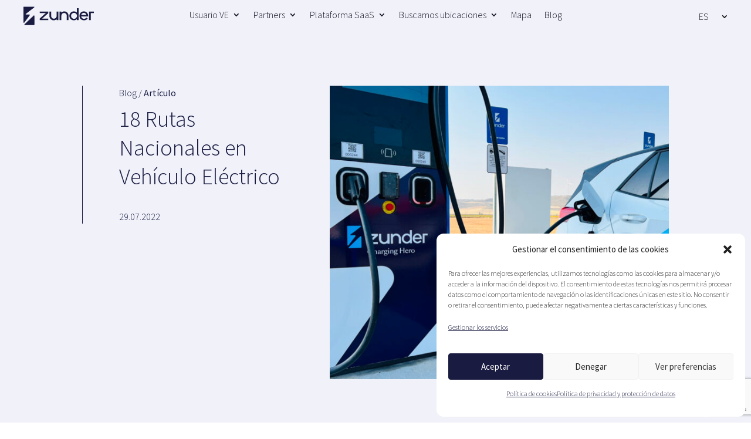

--- FILE ---
content_type: text/html; charset=utf-8
request_url: https://www.google.com/recaptcha/api2/anchor?ar=1&k=6Lf2qG8pAAAAAEOuAhNIbwwaegxcQK5TiekWfeO_&co=aHR0cHM6Ly93d3cuenVuZGVyLmNvbTo0NDM.&hl=en&v=PoyoqOPhxBO7pBk68S4YbpHZ&size=invisible&anchor-ms=20000&execute-ms=30000&cb=qnlap98bgkki
body_size: 49929
content:
<!DOCTYPE HTML><html dir="ltr" lang="en"><head><meta http-equiv="Content-Type" content="text/html; charset=UTF-8">
<meta http-equiv="X-UA-Compatible" content="IE=edge">
<title>reCAPTCHA</title>
<style type="text/css">
/* cyrillic-ext */
@font-face {
  font-family: 'Roboto';
  font-style: normal;
  font-weight: 400;
  font-stretch: 100%;
  src: url(//fonts.gstatic.com/s/roboto/v48/KFO7CnqEu92Fr1ME7kSn66aGLdTylUAMa3GUBHMdazTgWw.woff2) format('woff2');
  unicode-range: U+0460-052F, U+1C80-1C8A, U+20B4, U+2DE0-2DFF, U+A640-A69F, U+FE2E-FE2F;
}
/* cyrillic */
@font-face {
  font-family: 'Roboto';
  font-style: normal;
  font-weight: 400;
  font-stretch: 100%;
  src: url(//fonts.gstatic.com/s/roboto/v48/KFO7CnqEu92Fr1ME7kSn66aGLdTylUAMa3iUBHMdazTgWw.woff2) format('woff2');
  unicode-range: U+0301, U+0400-045F, U+0490-0491, U+04B0-04B1, U+2116;
}
/* greek-ext */
@font-face {
  font-family: 'Roboto';
  font-style: normal;
  font-weight: 400;
  font-stretch: 100%;
  src: url(//fonts.gstatic.com/s/roboto/v48/KFO7CnqEu92Fr1ME7kSn66aGLdTylUAMa3CUBHMdazTgWw.woff2) format('woff2');
  unicode-range: U+1F00-1FFF;
}
/* greek */
@font-face {
  font-family: 'Roboto';
  font-style: normal;
  font-weight: 400;
  font-stretch: 100%;
  src: url(//fonts.gstatic.com/s/roboto/v48/KFO7CnqEu92Fr1ME7kSn66aGLdTylUAMa3-UBHMdazTgWw.woff2) format('woff2');
  unicode-range: U+0370-0377, U+037A-037F, U+0384-038A, U+038C, U+038E-03A1, U+03A3-03FF;
}
/* math */
@font-face {
  font-family: 'Roboto';
  font-style: normal;
  font-weight: 400;
  font-stretch: 100%;
  src: url(//fonts.gstatic.com/s/roboto/v48/KFO7CnqEu92Fr1ME7kSn66aGLdTylUAMawCUBHMdazTgWw.woff2) format('woff2');
  unicode-range: U+0302-0303, U+0305, U+0307-0308, U+0310, U+0312, U+0315, U+031A, U+0326-0327, U+032C, U+032F-0330, U+0332-0333, U+0338, U+033A, U+0346, U+034D, U+0391-03A1, U+03A3-03A9, U+03B1-03C9, U+03D1, U+03D5-03D6, U+03F0-03F1, U+03F4-03F5, U+2016-2017, U+2034-2038, U+203C, U+2040, U+2043, U+2047, U+2050, U+2057, U+205F, U+2070-2071, U+2074-208E, U+2090-209C, U+20D0-20DC, U+20E1, U+20E5-20EF, U+2100-2112, U+2114-2115, U+2117-2121, U+2123-214F, U+2190, U+2192, U+2194-21AE, U+21B0-21E5, U+21F1-21F2, U+21F4-2211, U+2213-2214, U+2216-22FF, U+2308-230B, U+2310, U+2319, U+231C-2321, U+2336-237A, U+237C, U+2395, U+239B-23B7, U+23D0, U+23DC-23E1, U+2474-2475, U+25AF, U+25B3, U+25B7, U+25BD, U+25C1, U+25CA, U+25CC, U+25FB, U+266D-266F, U+27C0-27FF, U+2900-2AFF, U+2B0E-2B11, U+2B30-2B4C, U+2BFE, U+3030, U+FF5B, U+FF5D, U+1D400-1D7FF, U+1EE00-1EEFF;
}
/* symbols */
@font-face {
  font-family: 'Roboto';
  font-style: normal;
  font-weight: 400;
  font-stretch: 100%;
  src: url(//fonts.gstatic.com/s/roboto/v48/KFO7CnqEu92Fr1ME7kSn66aGLdTylUAMaxKUBHMdazTgWw.woff2) format('woff2');
  unicode-range: U+0001-000C, U+000E-001F, U+007F-009F, U+20DD-20E0, U+20E2-20E4, U+2150-218F, U+2190, U+2192, U+2194-2199, U+21AF, U+21E6-21F0, U+21F3, U+2218-2219, U+2299, U+22C4-22C6, U+2300-243F, U+2440-244A, U+2460-24FF, U+25A0-27BF, U+2800-28FF, U+2921-2922, U+2981, U+29BF, U+29EB, U+2B00-2BFF, U+4DC0-4DFF, U+FFF9-FFFB, U+10140-1018E, U+10190-1019C, U+101A0, U+101D0-101FD, U+102E0-102FB, U+10E60-10E7E, U+1D2C0-1D2D3, U+1D2E0-1D37F, U+1F000-1F0FF, U+1F100-1F1AD, U+1F1E6-1F1FF, U+1F30D-1F30F, U+1F315, U+1F31C, U+1F31E, U+1F320-1F32C, U+1F336, U+1F378, U+1F37D, U+1F382, U+1F393-1F39F, U+1F3A7-1F3A8, U+1F3AC-1F3AF, U+1F3C2, U+1F3C4-1F3C6, U+1F3CA-1F3CE, U+1F3D4-1F3E0, U+1F3ED, U+1F3F1-1F3F3, U+1F3F5-1F3F7, U+1F408, U+1F415, U+1F41F, U+1F426, U+1F43F, U+1F441-1F442, U+1F444, U+1F446-1F449, U+1F44C-1F44E, U+1F453, U+1F46A, U+1F47D, U+1F4A3, U+1F4B0, U+1F4B3, U+1F4B9, U+1F4BB, U+1F4BF, U+1F4C8-1F4CB, U+1F4D6, U+1F4DA, U+1F4DF, U+1F4E3-1F4E6, U+1F4EA-1F4ED, U+1F4F7, U+1F4F9-1F4FB, U+1F4FD-1F4FE, U+1F503, U+1F507-1F50B, U+1F50D, U+1F512-1F513, U+1F53E-1F54A, U+1F54F-1F5FA, U+1F610, U+1F650-1F67F, U+1F687, U+1F68D, U+1F691, U+1F694, U+1F698, U+1F6AD, U+1F6B2, U+1F6B9-1F6BA, U+1F6BC, U+1F6C6-1F6CF, U+1F6D3-1F6D7, U+1F6E0-1F6EA, U+1F6F0-1F6F3, U+1F6F7-1F6FC, U+1F700-1F7FF, U+1F800-1F80B, U+1F810-1F847, U+1F850-1F859, U+1F860-1F887, U+1F890-1F8AD, U+1F8B0-1F8BB, U+1F8C0-1F8C1, U+1F900-1F90B, U+1F93B, U+1F946, U+1F984, U+1F996, U+1F9E9, U+1FA00-1FA6F, U+1FA70-1FA7C, U+1FA80-1FA89, U+1FA8F-1FAC6, U+1FACE-1FADC, U+1FADF-1FAE9, U+1FAF0-1FAF8, U+1FB00-1FBFF;
}
/* vietnamese */
@font-face {
  font-family: 'Roboto';
  font-style: normal;
  font-weight: 400;
  font-stretch: 100%;
  src: url(//fonts.gstatic.com/s/roboto/v48/KFO7CnqEu92Fr1ME7kSn66aGLdTylUAMa3OUBHMdazTgWw.woff2) format('woff2');
  unicode-range: U+0102-0103, U+0110-0111, U+0128-0129, U+0168-0169, U+01A0-01A1, U+01AF-01B0, U+0300-0301, U+0303-0304, U+0308-0309, U+0323, U+0329, U+1EA0-1EF9, U+20AB;
}
/* latin-ext */
@font-face {
  font-family: 'Roboto';
  font-style: normal;
  font-weight: 400;
  font-stretch: 100%;
  src: url(//fonts.gstatic.com/s/roboto/v48/KFO7CnqEu92Fr1ME7kSn66aGLdTylUAMa3KUBHMdazTgWw.woff2) format('woff2');
  unicode-range: U+0100-02BA, U+02BD-02C5, U+02C7-02CC, U+02CE-02D7, U+02DD-02FF, U+0304, U+0308, U+0329, U+1D00-1DBF, U+1E00-1E9F, U+1EF2-1EFF, U+2020, U+20A0-20AB, U+20AD-20C0, U+2113, U+2C60-2C7F, U+A720-A7FF;
}
/* latin */
@font-face {
  font-family: 'Roboto';
  font-style: normal;
  font-weight: 400;
  font-stretch: 100%;
  src: url(//fonts.gstatic.com/s/roboto/v48/KFO7CnqEu92Fr1ME7kSn66aGLdTylUAMa3yUBHMdazQ.woff2) format('woff2');
  unicode-range: U+0000-00FF, U+0131, U+0152-0153, U+02BB-02BC, U+02C6, U+02DA, U+02DC, U+0304, U+0308, U+0329, U+2000-206F, U+20AC, U+2122, U+2191, U+2193, U+2212, U+2215, U+FEFF, U+FFFD;
}
/* cyrillic-ext */
@font-face {
  font-family: 'Roboto';
  font-style: normal;
  font-weight: 500;
  font-stretch: 100%;
  src: url(//fonts.gstatic.com/s/roboto/v48/KFO7CnqEu92Fr1ME7kSn66aGLdTylUAMa3GUBHMdazTgWw.woff2) format('woff2');
  unicode-range: U+0460-052F, U+1C80-1C8A, U+20B4, U+2DE0-2DFF, U+A640-A69F, U+FE2E-FE2F;
}
/* cyrillic */
@font-face {
  font-family: 'Roboto';
  font-style: normal;
  font-weight: 500;
  font-stretch: 100%;
  src: url(//fonts.gstatic.com/s/roboto/v48/KFO7CnqEu92Fr1ME7kSn66aGLdTylUAMa3iUBHMdazTgWw.woff2) format('woff2');
  unicode-range: U+0301, U+0400-045F, U+0490-0491, U+04B0-04B1, U+2116;
}
/* greek-ext */
@font-face {
  font-family: 'Roboto';
  font-style: normal;
  font-weight: 500;
  font-stretch: 100%;
  src: url(//fonts.gstatic.com/s/roboto/v48/KFO7CnqEu92Fr1ME7kSn66aGLdTylUAMa3CUBHMdazTgWw.woff2) format('woff2');
  unicode-range: U+1F00-1FFF;
}
/* greek */
@font-face {
  font-family: 'Roboto';
  font-style: normal;
  font-weight: 500;
  font-stretch: 100%;
  src: url(//fonts.gstatic.com/s/roboto/v48/KFO7CnqEu92Fr1ME7kSn66aGLdTylUAMa3-UBHMdazTgWw.woff2) format('woff2');
  unicode-range: U+0370-0377, U+037A-037F, U+0384-038A, U+038C, U+038E-03A1, U+03A3-03FF;
}
/* math */
@font-face {
  font-family: 'Roboto';
  font-style: normal;
  font-weight: 500;
  font-stretch: 100%;
  src: url(//fonts.gstatic.com/s/roboto/v48/KFO7CnqEu92Fr1ME7kSn66aGLdTylUAMawCUBHMdazTgWw.woff2) format('woff2');
  unicode-range: U+0302-0303, U+0305, U+0307-0308, U+0310, U+0312, U+0315, U+031A, U+0326-0327, U+032C, U+032F-0330, U+0332-0333, U+0338, U+033A, U+0346, U+034D, U+0391-03A1, U+03A3-03A9, U+03B1-03C9, U+03D1, U+03D5-03D6, U+03F0-03F1, U+03F4-03F5, U+2016-2017, U+2034-2038, U+203C, U+2040, U+2043, U+2047, U+2050, U+2057, U+205F, U+2070-2071, U+2074-208E, U+2090-209C, U+20D0-20DC, U+20E1, U+20E5-20EF, U+2100-2112, U+2114-2115, U+2117-2121, U+2123-214F, U+2190, U+2192, U+2194-21AE, U+21B0-21E5, U+21F1-21F2, U+21F4-2211, U+2213-2214, U+2216-22FF, U+2308-230B, U+2310, U+2319, U+231C-2321, U+2336-237A, U+237C, U+2395, U+239B-23B7, U+23D0, U+23DC-23E1, U+2474-2475, U+25AF, U+25B3, U+25B7, U+25BD, U+25C1, U+25CA, U+25CC, U+25FB, U+266D-266F, U+27C0-27FF, U+2900-2AFF, U+2B0E-2B11, U+2B30-2B4C, U+2BFE, U+3030, U+FF5B, U+FF5D, U+1D400-1D7FF, U+1EE00-1EEFF;
}
/* symbols */
@font-face {
  font-family: 'Roboto';
  font-style: normal;
  font-weight: 500;
  font-stretch: 100%;
  src: url(//fonts.gstatic.com/s/roboto/v48/KFO7CnqEu92Fr1ME7kSn66aGLdTylUAMaxKUBHMdazTgWw.woff2) format('woff2');
  unicode-range: U+0001-000C, U+000E-001F, U+007F-009F, U+20DD-20E0, U+20E2-20E4, U+2150-218F, U+2190, U+2192, U+2194-2199, U+21AF, U+21E6-21F0, U+21F3, U+2218-2219, U+2299, U+22C4-22C6, U+2300-243F, U+2440-244A, U+2460-24FF, U+25A0-27BF, U+2800-28FF, U+2921-2922, U+2981, U+29BF, U+29EB, U+2B00-2BFF, U+4DC0-4DFF, U+FFF9-FFFB, U+10140-1018E, U+10190-1019C, U+101A0, U+101D0-101FD, U+102E0-102FB, U+10E60-10E7E, U+1D2C0-1D2D3, U+1D2E0-1D37F, U+1F000-1F0FF, U+1F100-1F1AD, U+1F1E6-1F1FF, U+1F30D-1F30F, U+1F315, U+1F31C, U+1F31E, U+1F320-1F32C, U+1F336, U+1F378, U+1F37D, U+1F382, U+1F393-1F39F, U+1F3A7-1F3A8, U+1F3AC-1F3AF, U+1F3C2, U+1F3C4-1F3C6, U+1F3CA-1F3CE, U+1F3D4-1F3E0, U+1F3ED, U+1F3F1-1F3F3, U+1F3F5-1F3F7, U+1F408, U+1F415, U+1F41F, U+1F426, U+1F43F, U+1F441-1F442, U+1F444, U+1F446-1F449, U+1F44C-1F44E, U+1F453, U+1F46A, U+1F47D, U+1F4A3, U+1F4B0, U+1F4B3, U+1F4B9, U+1F4BB, U+1F4BF, U+1F4C8-1F4CB, U+1F4D6, U+1F4DA, U+1F4DF, U+1F4E3-1F4E6, U+1F4EA-1F4ED, U+1F4F7, U+1F4F9-1F4FB, U+1F4FD-1F4FE, U+1F503, U+1F507-1F50B, U+1F50D, U+1F512-1F513, U+1F53E-1F54A, U+1F54F-1F5FA, U+1F610, U+1F650-1F67F, U+1F687, U+1F68D, U+1F691, U+1F694, U+1F698, U+1F6AD, U+1F6B2, U+1F6B9-1F6BA, U+1F6BC, U+1F6C6-1F6CF, U+1F6D3-1F6D7, U+1F6E0-1F6EA, U+1F6F0-1F6F3, U+1F6F7-1F6FC, U+1F700-1F7FF, U+1F800-1F80B, U+1F810-1F847, U+1F850-1F859, U+1F860-1F887, U+1F890-1F8AD, U+1F8B0-1F8BB, U+1F8C0-1F8C1, U+1F900-1F90B, U+1F93B, U+1F946, U+1F984, U+1F996, U+1F9E9, U+1FA00-1FA6F, U+1FA70-1FA7C, U+1FA80-1FA89, U+1FA8F-1FAC6, U+1FACE-1FADC, U+1FADF-1FAE9, U+1FAF0-1FAF8, U+1FB00-1FBFF;
}
/* vietnamese */
@font-face {
  font-family: 'Roboto';
  font-style: normal;
  font-weight: 500;
  font-stretch: 100%;
  src: url(//fonts.gstatic.com/s/roboto/v48/KFO7CnqEu92Fr1ME7kSn66aGLdTylUAMa3OUBHMdazTgWw.woff2) format('woff2');
  unicode-range: U+0102-0103, U+0110-0111, U+0128-0129, U+0168-0169, U+01A0-01A1, U+01AF-01B0, U+0300-0301, U+0303-0304, U+0308-0309, U+0323, U+0329, U+1EA0-1EF9, U+20AB;
}
/* latin-ext */
@font-face {
  font-family: 'Roboto';
  font-style: normal;
  font-weight: 500;
  font-stretch: 100%;
  src: url(//fonts.gstatic.com/s/roboto/v48/KFO7CnqEu92Fr1ME7kSn66aGLdTylUAMa3KUBHMdazTgWw.woff2) format('woff2');
  unicode-range: U+0100-02BA, U+02BD-02C5, U+02C7-02CC, U+02CE-02D7, U+02DD-02FF, U+0304, U+0308, U+0329, U+1D00-1DBF, U+1E00-1E9F, U+1EF2-1EFF, U+2020, U+20A0-20AB, U+20AD-20C0, U+2113, U+2C60-2C7F, U+A720-A7FF;
}
/* latin */
@font-face {
  font-family: 'Roboto';
  font-style: normal;
  font-weight: 500;
  font-stretch: 100%;
  src: url(//fonts.gstatic.com/s/roboto/v48/KFO7CnqEu92Fr1ME7kSn66aGLdTylUAMa3yUBHMdazQ.woff2) format('woff2');
  unicode-range: U+0000-00FF, U+0131, U+0152-0153, U+02BB-02BC, U+02C6, U+02DA, U+02DC, U+0304, U+0308, U+0329, U+2000-206F, U+20AC, U+2122, U+2191, U+2193, U+2212, U+2215, U+FEFF, U+FFFD;
}
/* cyrillic-ext */
@font-face {
  font-family: 'Roboto';
  font-style: normal;
  font-weight: 900;
  font-stretch: 100%;
  src: url(//fonts.gstatic.com/s/roboto/v48/KFO7CnqEu92Fr1ME7kSn66aGLdTylUAMa3GUBHMdazTgWw.woff2) format('woff2');
  unicode-range: U+0460-052F, U+1C80-1C8A, U+20B4, U+2DE0-2DFF, U+A640-A69F, U+FE2E-FE2F;
}
/* cyrillic */
@font-face {
  font-family: 'Roboto';
  font-style: normal;
  font-weight: 900;
  font-stretch: 100%;
  src: url(//fonts.gstatic.com/s/roboto/v48/KFO7CnqEu92Fr1ME7kSn66aGLdTylUAMa3iUBHMdazTgWw.woff2) format('woff2');
  unicode-range: U+0301, U+0400-045F, U+0490-0491, U+04B0-04B1, U+2116;
}
/* greek-ext */
@font-face {
  font-family: 'Roboto';
  font-style: normal;
  font-weight: 900;
  font-stretch: 100%;
  src: url(//fonts.gstatic.com/s/roboto/v48/KFO7CnqEu92Fr1ME7kSn66aGLdTylUAMa3CUBHMdazTgWw.woff2) format('woff2');
  unicode-range: U+1F00-1FFF;
}
/* greek */
@font-face {
  font-family: 'Roboto';
  font-style: normal;
  font-weight: 900;
  font-stretch: 100%;
  src: url(//fonts.gstatic.com/s/roboto/v48/KFO7CnqEu92Fr1ME7kSn66aGLdTylUAMa3-UBHMdazTgWw.woff2) format('woff2');
  unicode-range: U+0370-0377, U+037A-037F, U+0384-038A, U+038C, U+038E-03A1, U+03A3-03FF;
}
/* math */
@font-face {
  font-family: 'Roboto';
  font-style: normal;
  font-weight: 900;
  font-stretch: 100%;
  src: url(//fonts.gstatic.com/s/roboto/v48/KFO7CnqEu92Fr1ME7kSn66aGLdTylUAMawCUBHMdazTgWw.woff2) format('woff2');
  unicode-range: U+0302-0303, U+0305, U+0307-0308, U+0310, U+0312, U+0315, U+031A, U+0326-0327, U+032C, U+032F-0330, U+0332-0333, U+0338, U+033A, U+0346, U+034D, U+0391-03A1, U+03A3-03A9, U+03B1-03C9, U+03D1, U+03D5-03D6, U+03F0-03F1, U+03F4-03F5, U+2016-2017, U+2034-2038, U+203C, U+2040, U+2043, U+2047, U+2050, U+2057, U+205F, U+2070-2071, U+2074-208E, U+2090-209C, U+20D0-20DC, U+20E1, U+20E5-20EF, U+2100-2112, U+2114-2115, U+2117-2121, U+2123-214F, U+2190, U+2192, U+2194-21AE, U+21B0-21E5, U+21F1-21F2, U+21F4-2211, U+2213-2214, U+2216-22FF, U+2308-230B, U+2310, U+2319, U+231C-2321, U+2336-237A, U+237C, U+2395, U+239B-23B7, U+23D0, U+23DC-23E1, U+2474-2475, U+25AF, U+25B3, U+25B7, U+25BD, U+25C1, U+25CA, U+25CC, U+25FB, U+266D-266F, U+27C0-27FF, U+2900-2AFF, U+2B0E-2B11, U+2B30-2B4C, U+2BFE, U+3030, U+FF5B, U+FF5D, U+1D400-1D7FF, U+1EE00-1EEFF;
}
/* symbols */
@font-face {
  font-family: 'Roboto';
  font-style: normal;
  font-weight: 900;
  font-stretch: 100%;
  src: url(//fonts.gstatic.com/s/roboto/v48/KFO7CnqEu92Fr1ME7kSn66aGLdTylUAMaxKUBHMdazTgWw.woff2) format('woff2');
  unicode-range: U+0001-000C, U+000E-001F, U+007F-009F, U+20DD-20E0, U+20E2-20E4, U+2150-218F, U+2190, U+2192, U+2194-2199, U+21AF, U+21E6-21F0, U+21F3, U+2218-2219, U+2299, U+22C4-22C6, U+2300-243F, U+2440-244A, U+2460-24FF, U+25A0-27BF, U+2800-28FF, U+2921-2922, U+2981, U+29BF, U+29EB, U+2B00-2BFF, U+4DC0-4DFF, U+FFF9-FFFB, U+10140-1018E, U+10190-1019C, U+101A0, U+101D0-101FD, U+102E0-102FB, U+10E60-10E7E, U+1D2C0-1D2D3, U+1D2E0-1D37F, U+1F000-1F0FF, U+1F100-1F1AD, U+1F1E6-1F1FF, U+1F30D-1F30F, U+1F315, U+1F31C, U+1F31E, U+1F320-1F32C, U+1F336, U+1F378, U+1F37D, U+1F382, U+1F393-1F39F, U+1F3A7-1F3A8, U+1F3AC-1F3AF, U+1F3C2, U+1F3C4-1F3C6, U+1F3CA-1F3CE, U+1F3D4-1F3E0, U+1F3ED, U+1F3F1-1F3F3, U+1F3F5-1F3F7, U+1F408, U+1F415, U+1F41F, U+1F426, U+1F43F, U+1F441-1F442, U+1F444, U+1F446-1F449, U+1F44C-1F44E, U+1F453, U+1F46A, U+1F47D, U+1F4A3, U+1F4B0, U+1F4B3, U+1F4B9, U+1F4BB, U+1F4BF, U+1F4C8-1F4CB, U+1F4D6, U+1F4DA, U+1F4DF, U+1F4E3-1F4E6, U+1F4EA-1F4ED, U+1F4F7, U+1F4F9-1F4FB, U+1F4FD-1F4FE, U+1F503, U+1F507-1F50B, U+1F50D, U+1F512-1F513, U+1F53E-1F54A, U+1F54F-1F5FA, U+1F610, U+1F650-1F67F, U+1F687, U+1F68D, U+1F691, U+1F694, U+1F698, U+1F6AD, U+1F6B2, U+1F6B9-1F6BA, U+1F6BC, U+1F6C6-1F6CF, U+1F6D3-1F6D7, U+1F6E0-1F6EA, U+1F6F0-1F6F3, U+1F6F7-1F6FC, U+1F700-1F7FF, U+1F800-1F80B, U+1F810-1F847, U+1F850-1F859, U+1F860-1F887, U+1F890-1F8AD, U+1F8B0-1F8BB, U+1F8C0-1F8C1, U+1F900-1F90B, U+1F93B, U+1F946, U+1F984, U+1F996, U+1F9E9, U+1FA00-1FA6F, U+1FA70-1FA7C, U+1FA80-1FA89, U+1FA8F-1FAC6, U+1FACE-1FADC, U+1FADF-1FAE9, U+1FAF0-1FAF8, U+1FB00-1FBFF;
}
/* vietnamese */
@font-face {
  font-family: 'Roboto';
  font-style: normal;
  font-weight: 900;
  font-stretch: 100%;
  src: url(//fonts.gstatic.com/s/roboto/v48/KFO7CnqEu92Fr1ME7kSn66aGLdTylUAMa3OUBHMdazTgWw.woff2) format('woff2');
  unicode-range: U+0102-0103, U+0110-0111, U+0128-0129, U+0168-0169, U+01A0-01A1, U+01AF-01B0, U+0300-0301, U+0303-0304, U+0308-0309, U+0323, U+0329, U+1EA0-1EF9, U+20AB;
}
/* latin-ext */
@font-face {
  font-family: 'Roboto';
  font-style: normal;
  font-weight: 900;
  font-stretch: 100%;
  src: url(//fonts.gstatic.com/s/roboto/v48/KFO7CnqEu92Fr1ME7kSn66aGLdTylUAMa3KUBHMdazTgWw.woff2) format('woff2');
  unicode-range: U+0100-02BA, U+02BD-02C5, U+02C7-02CC, U+02CE-02D7, U+02DD-02FF, U+0304, U+0308, U+0329, U+1D00-1DBF, U+1E00-1E9F, U+1EF2-1EFF, U+2020, U+20A0-20AB, U+20AD-20C0, U+2113, U+2C60-2C7F, U+A720-A7FF;
}
/* latin */
@font-face {
  font-family: 'Roboto';
  font-style: normal;
  font-weight: 900;
  font-stretch: 100%;
  src: url(//fonts.gstatic.com/s/roboto/v48/KFO7CnqEu92Fr1ME7kSn66aGLdTylUAMa3yUBHMdazQ.woff2) format('woff2');
  unicode-range: U+0000-00FF, U+0131, U+0152-0153, U+02BB-02BC, U+02C6, U+02DA, U+02DC, U+0304, U+0308, U+0329, U+2000-206F, U+20AC, U+2122, U+2191, U+2193, U+2212, U+2215, U+FEFF, U+FFFD;
}

</style>
<link rel="stylesheet" type="text/css" href="https://www.gstatic.com/recaptcha/releases/PoyoqOPhxBO7pBk68S4YbpHZ/styles__ltr.css">
<script nonce="ZaXMtetNgcncNZQc84XTww" type="text/javascript">window['__recaptcha_api'] = 'https://www.google.com/recaptcha/api2/';</script>
<script type="text/javascript" src="https://www.gstatic.com/recaptcha/releases/PoyoqOPhxBO7pBk68S4YbpHZ/recaptcha__en.js" nonce="ZaXMtetNgcncNZQc84XTww">
      
    </script></head>
<body><div id="rc-anchor-alert" class="rc-anchor-alert"></div>
<input type="hidden" id="recaptcha-token" value="[base64]">
<script type="text/javascript" nonce="ZaXMtetNgcncNZQc84XTww">
      recaptcha.anchor.Main.init("[\x22ainput\x22,[\x22bgdata\x22,\x22\x22,\[base64]/[base64]/[base64]/[base64]/[base64]/UltsKytdPUU6KEU8MjA0OD9SW2wrK109RT4+NnwxOTI6KChFJjY0NTEyKT09NTUyOTYmJk0rMTxjLmxlbmd0aCYmKGMuY2hhckNvZGVBdChNKzEpJjY0NTEyKT09NTYzMjA/[base64]/[base64]/[base64]/[base64]/[base64]/[base64]/[base64]\x22,\[base64]\x22,\x22w51fwqorwojChMKfBcOZBUpGHsKBwqNaFsOEw7XDl8Kiw6FCJMOlw7dsIFByT8OuWW3CtsK9wolRw4RUw5TDo8O3DsK6bkXDqcOcwrY8OsOqYzpVE8KpWgMGLFdPesKJdlzCphDCmQlSG0DCo2UKwqx3wrMXw4rCv8KUwq/Cv8KqRcKwLmHDulHDrBMXDcKEXMKadzEew4jDpTJWW8KSw41pwos4wpFNwpU8w6fDicO8RMKxXcObf3IXwo5cw5k5w7DDm2orPE/DqlFFBlJPw4J0Lh0iwqJgTzrDisKdHT8QCUITw5bChRJsVsK+w6U5w7DCqMO8NQh3w4HDsxNtw7UJCErClHFsKsOPw61pw7rCvMOxVMO+HSjDjW1wwr/CmMKbY3pdw53Chlsjw5TCnHrDk8KOwo4bDcKRwq5le8OyIjTDrS1AwqR0w6UbwqDCjCrDnMK/[base64]/Cv8OTw7Yxw6zCucOyKi3Dnjtcw7JPVcKFHULDtS0of2rDi8KkYnhAwqlbw5VjwqcEwpt0TsKQGsOcw44hwqA6BcKUWMOFwrkew7/Dp1pkwrhNwp3Dp8Kqw6DCni11w5DCqcOACcKCw6vCnMOHw7Y0RjctDMOeTMO/JgEdwpQWN8O6wrHDvzceGQ3CvsKMwrB1DcK6YlPDocKuDEhNwrJrw4jDhVrClllwGArCh8KbEcKawpULehRwKzo+b8KUw41LNsOUGcKZSxtuw67Dm8K1wrgYFG/Cmg/Cr8KQJiFxYMKgCRXCsUHCrWl8dSE5w5PCucK5wpnClX3DpMOlwq4oPcKxw67CvljClMKoRcKZw48SGMKDwr/[base64]/w5pNw5XCmiIwCg8Xwpk9YMOTAXPChcOCw6I5TsKkBMK3w68AwqpYwq9qw7bCiMKOeifCqzrCvcO+fsKtw5sPw6bCscOhw6vDkizCoULDigMaKcKywosRwp4fw4J2YMONUsOmwo/DgcOIXA/CmVLDhcO5w67ClCDDtsKRwqpgwoZgwok+woNjXcO7fVLCoMOLSXdKJMKfw6BwcF04w6oGwoDDqUNnc8O/woIrw4NCaMOCWMKHw4nDg8KlUEnCjxTCqXbDo8OKBsKGwr1ANQrCoibCksOjwoLDt8KBw4PCiFzChcOgwqbDvcOrwobCu8OaL8KLL2x7HTPCh8O2w6nDlkVtdBx4KMKcHSYQwpnDohbDpsOxwr3Dr8OCw5LDgjzDkhFfw6DDni7Dv3MVw5zCjMKoUsK/w6fDvcO2w6oBwo1Xw7/CrGJ/wpVWw4oOTcK5worDncOUKMKcwrvCpSzCksKgwrjCrcK3WlrCjcO9w6oew4VEw54Pw6Axw4bCvknCk8KMw6nDgMKjw43Dh8Oew4lfwozDhA/DvVw9wpXDjQHCjMOSNFFYeVDDo2TDvkQ6MUF1w6rCoMKhwojDmMKpd8OJKTsqw7omw4BGw4jDmMK+w7F4O8OZSXYVO8Onw5wtw68lcR9Pw6otYMOjw6gzwpbCgMKAw4cZwqTDqsOMSsOCGMKGHcKEw5/DucONwpYBQjo4WH8zOcKcw6XDlcKJwqfCtcO7w6Z9w6chAVo1RSrCvgxRw74BA8OGwp7Cn3HDqcKgfEbCp8KlwpPCqMKXKcO/w6XDsMOJw5HCk1bDjUARwoLCnMO8wqE4w70Uw4zCqcKaw5QwUsOiGMOwXcKyw6XDrHMYakoAw7nCsTQ2wrnCvcOZw5tBA8O7w4pxw6rCqsKqw4RHwqMyFhldMsK6w7Jjwr1pbGTDlcKhBUY7w68aDxXCpsObw5FYTMK3wrLDiXImwrFww4/CokvDqm1Bw6LDnQEUO11JKS1pQ8KjwowJw4YfbcOrwrAOwqRfcC3DjMK/wp5lw7JhScOXw5DDg3gtwrTDo3HDqjNfJksVw7heQsKBX8KIw70FwqwzIcKOwqjCjD3CgTXCicOGw4DCpcO/RiXDjjDChwltw6ksw4dZKCQfwrLDg8KlB258fMOnwrd3Nm17wrhFL2rCvlgKS8KAw5MlwqFHDcOldMKvcgYyw4rCswVPFys2WMOaw4kyf8Kdw7jCmlw7wo/CisOyw7Vvw5V7wo3CqMKiwoHCnsOrPUDDncK8wqFqwrN9wqhXwpIOSsK/UMOGw40/w54aFSPCjk3Co8KJcMOSVRc+wo4eSMKRcirCgAohbcOLBcKHd8Khb8OSw4LDnMO4w4XCpcKMGcO5cMOiw4zCr3ccwrjDsSbDgcKNYXPCk3wLPsOWSsOmwqLCgxMgTcKCCcOnwrZhRMOaVjYQcQnCoT0kwpzDiMKLw6xPwqQRFktJPhPCoGzDg8K9w4gGVkZMwp7DnT/Dl05OOgMtY8ORwrhuNT1fKsOgw7PDrMO3W8KCw79SI2ksJ8OIw5MwNsKxw5LDjsO6O8ODBQZFwoLDrl/DmcOjDwbCosOrR0cXw4jDr33DvXvDpVUHwr1GwqQ8w4NOwpbCgw7CkwPDgSpfw5MDw4ohw6fDu8K4w7DCtsOvGHrDg8O+aycpw5Z7wqBiwoJQw6MjJFNww6vDtMOjw4jCv8K6w4hCWkZWwo51QH3ClcOQwpTCgMK0wokGw5c7IVhmGQFLSWRZw7h2wp/CqcKMwqjClVXDpMK6w53DiFtaw5Ntw5FRw53DjnnDpMKEw7jCpcOxw6PCp1xhTcK7CsKqw6ZSX8KbwqjDk8ODFMOKZsK9wpjCr1cnw41Sw5/CncKvC8O0CkXCrcOZwo1hw6/[base64]/Cs0HCjTfCjgbDvcKzDMO2w4QuwovDnlrDjcKZwoBqwqnDisORDDhmAcOfdcKuwqgewqIzw5s2O2nCkBHDisOmWwLCr8OSSGdjw4tlScK3w44jwo1AVGJLw53DhRjCoibDscOcQcOsBzvCh2tcXMOdwr/DlsOOwr3CtRRpJl/DgkTCi8O6w7/DrifClRHCpcKubSbDpkDDqX7DrmPDlwTDusObwrsmQ8OiZnPCrCxsAhfDmMKZw5Muwp4VT8OOwohAwqTCtcO8w6YPw63CkcKEw4/[base64]/ChS7DtX8IcsKJbU5SYR00K8KzP2tOJ8OFAsO2dmHCkMO/R3zCj8KxwrIXWUrCpsKEwpDDvlDDpUnDumkUw5PCpMKwMMOuQsKsY2nDpMOSRsOnw6fCgAjCiTNfw6zCtMKswpjCvkvDvVrDusO8KcOBRkxuasKKw5vCgMODwp0zw4rCvMKgWsKYwqhdwpkkdy3DocKow4kYXS0wwqxyDUXChgLCvC/Cojtsw7wdaMKnwoLDljRAw7w3M2/CsizDhsKpQH99w7VQUcK3wp5pUcOEw5dPAn3CjBfDqVpXw63DvsKhw6k5w5JXAi3DicO3w53DmCYwworCsCHDssOgPXFxw5xvH8Orw6x9KcKSZ8K3QMK6wrnCoMK+wqgOPMK+w5grFUfCpCEDGHLDsRgUasKtHcOgEiw3w4h1wqDDgsO1ecO/[base64]/CoS7Cnzx+c8O9UMOpw4waF0g+GsKiwpvCtzUXA8K9w6NhXcK3MsO+wrUtwqZ/wocIw4HDohTCg8OnesKiQsOuBAfDhcKtwqZ9D2LDkVo5w4tGw6rDln8Dw4YpT1dqdlnChQwNHcKqLsKAwrV8Z8O8wqLChcOewoR0YCLCqsOPw7HCiMK3BMK/BRI9AH1+w7clw6UXwrhMw63DgELCh8Krw5lxw6VQG8KOLSHCk2p3w7DDmcKhwqDCoT7DgEMeX8OqZcK4L8OLUcKzOVTCuDELFDUQXzvDoAUGw5HCssO6XsOkw78GXsKbCsO8BcK1aHpUWwJfPwLDlFwow6NEw7XDpABvTMKjw47CpsO2GsKsw6JzLmcyH8Oywr/CmijDuhDDjsOKZFJTwoZDwp9OUcKtKSjCkMOYwq3CrG/[base64]/[base64]/aMKGw4zDvMKywpcZITLClsKwwoXCiE3Cvn4lwqc2w6kxw5jDpCvDt8O+EcK7wrE9FMKzNsO5wo9oRsKBwrZkwq3DlMKFw6nCvTLCg1pgfMOXw4Y7Pz7CnMKVFsKeQMOMSRMbIU/CmcOTexArasO4csOuw71gbEHDqGMKGTtqw5oHw6MzX8KoZMKVw77Dgj/CrmJbZmfDniLDqsKSE8KTQkEVw4YjImPCtX89wqI0w5/DgcKOGXTCjk7DgcK9aMKcMsOow7oSUsO6PcKjXRHDpG11f8OLwo3CvQEYw4XDkcO/WsKSDcKuMW1Tw7xSw79Pw6JYOQc/JhLCmynDj8OiSBdGw4rCn8OVw7PDhj52wpMSwpnDo0/DiB4Lw5rCksOhKcK6McKVw543D8Kvwo5OwqbClsKnMUcJY8KpJsKgw43Ckndnw6huw6nCtVfCn1lNX8OwwqNlwoErIV/DtMOmY1fDu3RJdcKCEXbDq33CqCXDigpIMcKBKcK2wqrDp8K7w4DDpsKLRsKdwrPCjUPDlETDmitgw6E5w4B4wrZpIsKTw4TDm8OBHcK9wpjCpTPDqcKwVsKYwqPCosOgwoPCtMKKw6IJwrUiw6IkZgzDjR3DkX8FTcKQVcKIecKSwrnDmQpBw4FWeR/[base64]/DkDvChkAVTR7DhsO1wrJiJ8O7DhrCp8KmD11XwpfDnsKowqzDg1nDqV9+w64AfcKfKsOsVGQYwonCs17DjsOfOD/[base64]/CjMKpw6MhwpIJAcO2JgpYw7VeYMOXw65RwqwiwrfDjcKswpnCkUrCvMKFSsOcFExmeWh2WcKLZcOuw5RFw6DDhcKUw7rCkcK8w4vCh19UXBgWMXZNdQw+w5HDlMKJUsOmXT/[base64]/w6hyw7vCgA5uwqIPBS3Dl8OeY8OyLw7DoE9ABlHDl1DChcOnccOYOThOZUbDosKhwqfDtj3CvxoTwqbDuQPCscKUw7TDk8O3D8KYw6TCucKiQCIyIsO3w77DgkdUw5/CuUXDocKRcFnCu2lTR2c1w4XCt3bCs8K4wp/CiFlxwogFw59cwoEHX0nDoyLDh8Kvw6HDtMKOQcKqSVdoeWnDqcKdGUnDslQIwp3CpXFPw6UoJltOcgB+wpHDvcKCDhsGwqjDkWUbwo9cwoXCoMOVJgnDlcKVw4DCqFDDi0ZCwpLCksOAKMK5wo/DjsONw5hTwrRoBcO/O8KBO8OYwqXCnMKMw7/[base64]/TcKJw5AqTsKEw6FSwpDCsApeF8K8w7jCsMOrw5Z9wqHDgQXCiFoLCQkJQUXDu8KVw7dJW2UzwqrDkMKEw4rCm2fCm8OSeGpvwq7DrTw2XsK/w67Ds8O/McKlIsOLwqTCpFdlBCrDqUPDh8KOwr7DtWLDj8OqGhHDj8Klw7IncU/Cv1HCth3DtCDCjC8Kw4vCjjhXMmQdRMKpFThEAHvCiMKMd1AwbMO5HMOOwqMIw4hOTcK2YW0Ww7XCscKzEwDDt8KYDcKRw65PwpMMei93wqXCqFHDlkpow6p/wrE6JMOTwrVSUAXCtcK1Q2I6w77DjMKlwonCk8OMwpDDuAjDhgLChgzDvnLClMOpf2rDvC8XI8K/w4RUw7XCl0PCiMKoOXzDoFrDpsOyasOoH8KEw4fCv104w6kWwr0CEsO1wr8IwoDCpEXCm8KFEWLDqwx3ZcODFF/DgwsbA3xDWcKdwpPCrsOpw7FVAHjCnsKgaj9qwqoPIHvDgXHCgMKKQMKjZ8OZQcK/wqrCngvDrEjCuMKNw6Vkw697PsOgwofCphvDoFvDuUjCuVDDijHChV/DpzkjckjDuionWhBBH8K/eRPDtcOHwrnDrsK+wr5Qw4Ycw7TDsAvCrDlpdMKlEzkLdi3CpsO+AR3DhcOawq/DuG1RJUvDicOowotMccKnwqcGwrsPHcOTZxoHOsOcwrFFf3puwpEqacOxwo0HwotdL8OEbRjDucODw6dbw6/CgcOQBMKQwrBJb8KkFFzDtVzCgkPCmER0wpEOXBENZSXDiCoQGMONwpJAw5zCscO8wrTCglgBccOwYcOkRV5ED8Oxw6IxwqnCtRwBwqgVwqt8wp/[base64]/[base64]/VcKWw6LDlcK/[base64]/[base64]/w7jDncKHwrbDrsOnwrPCp8O8O8OSwojChw3ClMKTwqEjIcKvOX1CwrjCiMOVw7fCnAzDrEh8w5jDvHo1w7Ydw6TCt8KkFzTCgsOJw7IEwpvCmUUNWA7CmHzDn8KVw5nCncK/CMKYw7JAMMOiw5LDksOXfj/ClXHDt2wJwo3Dp1PDo8K5WhNeY2/Ck8OfWsKeJh/DmAzCkMOqwqUnwo7CgS7CoUNdw6HDrmfClSrDrsO8UsKNwqDChEIICkTDqEszKMOjYcOIVXZsKTfDpAkzN13CgRcuw7hswq/DssOtdcOdwpHChcOBwrrClGF8A8KVXWPCrV4Vw6DCqcKAaUVcbsKowqgdw5F1Ai/CnMOuWcKvWR3DvE7Dm8OGw6pFbyo8TFsxwoQFw7wrwpTCmMKIw6vCrDfCiRl7E8KIwp4qCBjDpcO2wq1MLRhowrASQsKCcA7Chl4xw53CqQbCsXIbYWwMRQ3DqhNzwpzDtsO0Oix/PMKtwoFPW8KYw4vDlEAIJWwfW8OCbMKswrXDiMOJwpcEw5DDghHCucKowpQhw4hGw4gcB0DDv1Uww6HCkWHDicKmcsK8wokXwonCocKBTMKhfsKswq9qelfCnhxzOMKWesOFOMKFwpgVbkPCmsOmUcKZw6/Dv8O9wr02OBNfwpbCjMKdAMK/[base64]/DqgnCpcO+w4TCg15ROMKDF2FfJEbCq8O5wrkFw5vClMOwE23Cs1QWKcKGwqVVw7Qaw7V9w5LDicOFdBHCuMO7wrLCimPDkcO7S8OKwqNNw6vDpXDChsOMAcKzf39bO8Knwo/Dmm5OZMK4Z8KVwqR6X8OUFTEjPMOaIsOYwovDtipfL2sSw6vCg8KbUV3CsMKow6PDqUvCh13CkgHCphdpwp/Cm8KZwoTDphNIIlV9wqpsXsKhwrAjwrPDmQzCky/DnQwaTyTCksOyw7nCu8O0CXPDtEPDhCbCoxXCgsKpR8KhD8OQwrhnI8K5w6RvWMKIwq4/S8OowpJueyhwfHjClMOeExLCkSzDqWzCh13DvklpGMKLZxMlw6XDqcKzw59kw6pKS8OkQW/CpyDCl8O2w5JGbWbDuMOQwpkEasOkwqnDpsKOb8OLw5fCvggqwrfDrkR4KsO3wpfChcOMZcKUMcO2w4orU8K4w7QFUMOZwrvDrRvCkcKTKljCp8K4X8OlN8O8w5DDp8OCVSzDvsOuwr7CgsO0ScKWw7HDjsO5w5FIwrI8NBQbw6Z/SEQAAiHDmWbDp8O1E8OCUcOkw5UZJsOkC8KNwoACwovCqsKUw4/[base64]/Clz42wq1fw7k0AsKTPMKrwoDDtWlKw7Y0wrbDsgx1wofDiMKqWi3Dr8OdJ8OqLSM+F33Cqy1CwpzDscOxVMOMwr/CscOSDhsNw5xawrYgcMOiCcKCNRw/CMO3ekI2w5ctDcOnw4LCiHE7VsKUb8OWKMKGwq87woY9w5bDo8Ozw4PCvTAOXDbCosK2w5wgw7wgAxTDlDbDh8OsJyvDjcKiwpfCnMKYw7HDihAXAG4ew4lCwp/[base64]/DsMOqbsKCS8KzIUM3w5hgwo8hNsOiw47DpFDDpD15MMKXIMK5wrDCpcKuwoHCvcO5wpzCt8KiRcOLJQgGKMK5c0jDiMORw4c/ZjQZOnXDh8Orw5zDnC5zwqhDw7UucxrCisOmw6TCiMKJw75KNcKDw7bDmVjDv8KFNRshwr3Cu0cpGcKiw6g2w7MeRMKZeSVyQlZBw7R5wpnCjAwOw4zCtcKVFzDDnsKOwobDjcKYwqPDpsKtw5VswoNUw5jDp2pvwpbDr1YRw5bDj8KuwoxBw4XCkwINw6/CiH3CtMKywpIHw6oLX8O7LwZMwrvClDjCjnTDmV/DkkzCj8KSNB16wpcYw5/CpQjCicKyw7cxwo5PJMOxwrvDqsK0wpHDvDIWwo3DhcOZMj1GwqHCtCoPbGxwwoDCs1MUC0jClCjCgzHCosOjwrXDqEzDoGXDuMK2D3t2woPDkMK/[base64]/DssOowrXCq8OJwrRNR8ONwqplYzIwwrYNwroZF8KKwovDuU3Dv8Olw4nCjMOEBgIUwq8/wpfCisKBwptjGcKSFX3Dv8OZwrnDt8OZwpDCsn7DhRbCssKDw7/DgMOOw5gMwoViL8OKwoIOwpMMYMOZwroLb8Kaw59iXMKfwqVrw5drw5bDjyHDtAnCnnTChsOnK8K4w7pVwrzDn8ORJcO7DhUnCsKLXzwnb8OjZcONF8O3bsOFwoHCtTLDqMKmw7TDmzfDohlNVGfCiChLw49Bw4ACwq7DkS/[base64]/[base64]/wpDCkgzDpcOCPXDDqw9GwodHwrzCqcK9wqF4XkbDlMOYETcuPWFTwr3Dh05NworChsKvb8OsI1lMw5cwOcK8wqnClMOswoHCmsOpWnhgOipJOXtFwprDtgAfTcO0wq5ewp9xAsOQNcKjBcOUw5vDtMKBdMOswr/ChsOzw7g+w4Rgw4gYUMK6UC5swqTDvcODwqzCmcOewqTDvnHDvFTDnsORwqZnwpXCicODVcKqwpskDcOTw6HCnkcwG8Omwoo3w6kPwrXDlsKNwoFYN8KPXsOlwoHDugPCunDDj3ZQGiY+MynChsKOMMOYBWpiH2LDqh1RICIVw6MWcXXCtSQMBj/CqiNTwq52wphcJ8OUfcOywqDDu8OracKOw60bOhsfacK9wpLDnMOMwpZhw6chw7rDrsKIWcOCwqUdV8KEwpgbw7/CgsO9w5MGJMKyKcOhX8OJw55Tw555w5J9w4zCpjYJw4vCuMKZw5d5cMKQIgfCg8KIXw3Cp3bDs8OtwrTDgio1w6jCscOXYsOeeMOGwq4IXmFXwqfDhMOpwrYMZW/DosKmwo/Cv2YBwqPDmsOXaA/Dl8OBESXCl8KOHxDCiH0+wpDCsyLDt0tXw6pkfsK9BkN9wr7Cl8Kww4DDusKyw5rDt3xqEMKMw5vCr8KzaG9iw6LCtXhnw5jDsHNiw6HDnMOiOmrDo2/CqsKZfExfw4PDrsOlwqMww4rDgMO+wqwtw63CkMKFcg4dVS5MBsKUw7LDtGkQwqcUWVvCtsOSf8O8FcKkZgduwpLDkTZ2wonCpRfDhcOpw7U4QsOgw7h3eMKLSsKfw55Xw4vDtsKKHjXCm8KHw6/DucO2wq7Du8KmUT4Hw5gMUHnDmsKtwqXDosODwpjCmcOqwqvCszLDrGpgwp7DmsOzNyVZeCbDoDJTwr3CmcKqwqfDsWvCocKfw5Nyw6jCqsKBw5xFVsOMwoDCuRbDgDjDlHQkcwjChUYRUiIAwpFzS8ODejkrU1bDkMOvw4srw64Ew5fDvx/Dm2XDrsKZwp/CvcKuwq4YN8O3csOZKlNkVsKSwr3DqBxEPVjDvcObRHjDtsOXw7Jyw7LChEjCvVzCuQ3CpXHChMOMT8K/acOUDcOON8KzCVkFw5pNwqdjWMOyDcOvGQQPwo7CssOYwo7Dlgl2w4Urw5DCp8KYwr4tV8OSw6/[base64]/Cj8OlJHrDmcOzwpzDgsKseRHCpzI7wqt3FsKswrrDuQxEw7k/dsOacXcGTSpDwpLDlh8IL8O6ecKFeFcnF0oVK8KCw4zCv8K+bcKqDDZ3IyXCpAQ0byvCscK/wqPCplvCrWbCqcOnwrbDs3vDjTLDusKQHcK4OsOdwp3CocK9LMKbY8Oew5zCuBzCgEfCh1I1w4vCmMOlIRIHwqvDsh5/w4s4w6pmwoFLUmohwpZXw5hpa3l4e0bCn2zDv8OfKyE0woFYSivCrC0jdMKjRMK1w4rCmXHCm8KYwrfDnMKgbMOqGSPDmBg8w6vDknfCpMOCw40Vw5bDi8KlFlnDgTYJw5HDimRhIwrDsMO4w5oKwpzDi0dILsOdwrlgwpPDrcO/w5bDqXxVw4/Cl8KQw79sw75EX8OUw6HCuMK1J8OUFcK2woXDvcK2w6l7w5XCk8Kfw7FDdcKpfMOeK8OBw7LCmkDCm8OiByrDnF3Cllofw4bCsMKiEMO1wqk2woAoElkOwow5KsKEw5I5J21twr0Owr3DgWjCosKIUEwaw5nCtRZnP8OiwoPDhMOFwpzCkGTDqMKTYDNfwqvDsXd/eMOWwq9fwofCl8Oiw6FFw69ww4DCtEpOMQbCqcK9XRNWw4nDucKSPRwjwqnCtnnCpjgsChTCiUI0Fi7Cg1bDmwpALDDCo8OEw7LDgh/[base64]/[base64]/Ck8KKw7JRwo5ZBmXDgsKswoMKPHojYcKGwrjCj8OdLsOKQcKowoIUa8OzwpLCq8O1Cl5VwpXCpXgWLk5Uw73DgsO7DsOXKgzDlXs+wqJLOFXCvsOQw7phQBRbIsOpwpIpWMKKAcK6wp90w7xjfDTCvn8FwrLChcKNbHg5w7xkwo0WacKXw4XCuE/[base64]/DosKjw6c4Z8KtVAkDw7h1e8OEw70cw6kdWMOhw6kGwoQpwr7DoMO6HRPCgS7DgMOswqXCsE08WcOaw4/CrXVIBlbChFgbw78UMsOdw59RQmfDi8KNUjIQwp5yYcOwwovDksKfJcOtQsKMw7vCo8KoaBljwo4wWMKMQsOYwqLDtmbCl8OjwoPDqRoda8OeBAnCph0cw4s3bDUPw6jCvnppwqzCpMO8w71sbsKkwqTCnMKaOsO9w4fDjMO/[base64]/wrBcw5dZN0cWwpPCtxXCvMO8woDCnzbDhsODw67DsMOKE0RqPVZgb1ZFEsKEw5DDlMKfw5lGCGIgN8KPw4EkRBfDildbJmTDmSBPE24vwovDi8K9Cj9YwrNpw4dbwobDklfDj8K/[base64]/CgCJaSsK9w5XDlcKywr/[base64]/[base64]/DtMOBcsObwp8SfDzCvnnCpcKOcsOhw5TDvcKow6XCgMOMwrXDqGJKwpQMJkzCpAAUVE/DkjbCmsKiw4bDiWE6w6trwoZcwoYVdMKyTsOdN3rDisKSwqltVA1Qd8KeIzIFHMKJwrhbNMO4HcOoKsK+XiDDkGtPFcKJw49pwr3DlcKQw7TDvMOQVhsNwrlMPMOvwqHDhsKWLsKDGcOSw71iw7dUwoPDvH7Du8K4CWY9d3fCuT/Ck3cQX398BlTDjBbCvU3Dk8OCUy0FdsKBwrLDpVXCiUHDrcKIwpbCk8KVwpxDw5kpWynDm1/CuGHDtCvDnQvCq8OxOcKwdcK6w5zDpk1nVGPCgcOLw6NSw6kAJz/CgB06XTFMw4Y+BhNew6QFw6PDjMO1wqxdZcOXwq5DCFtSeFrCrMKNNsOJXMO4eStPwox8MsKPbndfwqo0w4kbwq7Dg8Ocwp0IUC/CucKIwo7DiV5tL08BacKbIjrDpcOGwr4AesKQIVIcE8O6SMOjwpg+BT0oVcOYH1/DvBzDmMKbw4PCisOhccOMwp4ow5vDn8KMJSrCscKpcsK9XTtyZsO+BmfCohkDw7/DrQXDvEfCmxnDsjnDtm4wwq3DsRXDkMOKHjMMIMKOwptEw50Gw4DDiwFqw55JFMKMZhzCtsKWNsOTRkLCqDDDgCYBFxQoAsOML8OPw5YCw5taGcOrw4bDhG0dZE3DvMKhwpREIsOPAn3Dt8OXwqjCsMKNwql0wqB9XVl7I3HCqS/CgE3Dj3HCs8KPbMOLVsO+EHDDgMOPci3DhHYxf13Do8OIK8O3wpUuMngJc8OiU8KfwqsyUcK/w7/Do0kuOR7CsR9NwrMcwrbChk3DhSpWw4Q/wpzCi3DCrcKvVcKiwo/[base64]/wpRRBF/[base64]/[base64]/[base64]/[base64]/CjsKwNMKnwoTDqcKQwoF/GcKXw5Q7GibDlwRbIcKbw5HCvsOYwooXAE/CpjTCisObU27CngNeGMOWOzzCnsKHYsOYDMKowop6EMKuw7rDosKNw4LDiSwRdjrDtAUSw5Niw5scW8Klwr3CqsKgw5U/w47CszwCw4XCmsO7wrrDrTAywoRAwrtIGsK+w6rCkwvCoWbCqMOZd8KVw4TDlsKBBsOJwq3CncOiwro8w70SX0zDsMKgMSdqw5DCrMOJwobCtcKqwqx/wpTDssOAwpcIw6PCtcOPwrnCnMOQdBsvGDPDn8KCMsOPfADDhFgFcn7DsiZNw53Csw3CiMOJwpouwosaeE5AfcK4w4gsAUN0wpvCpjEtw7DDqMO/TxZowo84w5XDq8O2G8ODw6jDkT8cw4/[base64]/Di1MtwpbDrMKwwrA3w6zCpMOWM8OJTTtswqnDqDrDnn9pwp/Cvys/[base64]/Ds8Okw7ECbcKFwoJzwpfCsUHCpsOJw6LCt8Kxw43Dv8ORwqUmw4t3JsKtwpUdKwrCuMOCe8Kqwo0vw6XCs0fCksO2w5HDninDssKQQDdkwpjDuREKfB94TSpnLBlbw5TDi3t0HMOjWMK7CDUFQ8K0w5LDgFVoRm3DiSF6QXcNKn/[base64]/[base64]/[base64]/CtE1zAErDmAHCpMO1w5fChsOAwoPCiTtywp3ClwLDtMK9woDCvWNtwqsbDsO8w4jDlBpxw47Ct8Kcw4Zrw4TDu1jDjg7DrX/Cm8KcwqPDqB3Cl8Kvd8O0VXnCtMOkRsOqM29ONsKdfsOXworDs8K5aMKawozDj8Klb8Oow6Ziw4fDqMKTw6xgJmPCjMOgw71dQ8OienjDrsOxEzbCqyUHXMOYOmrDjj4WDcO6NMOqT8KtWnc0AE8rw43CjwEnwoc1ccOXw5PCm8Kyw7Ncw7c6wozDosO/[base64]/SmzDi8KYwpZfwozCvMK/XzvDssOOwpYEw6gww6DCpys3I8K2TmgtShvClsOsdEAmwrjDqMOdIMKQw5fCtxEWDcKwP8Ktw5LCuksmR1vCmDhLRMKmLMKww7lgIh/[base64]/DmyPCpBR+wo7Cl8KEJsKqBj/CqcKuwpMQBsKVw67CjwwiwrBeH8OLV8Onw5zDiMOFZsK+wrIDL8OrJMKaT1Z9w5XCvinDh2fDqTXCmSDCsDhAI1pEbRBXwobDscKIwqtyVcK9ecKIw7vDny/CuMKIwqkjEMK8fQ9+w4Y7wpsVC8OrdRcPwrAcT8KdFMKkXizDmWJhV8OwK2nDtjdfCsO4d8OzwrFCD8OdZMO9ccOew7IyU1MXZCLDtHPCjjXDrkxrEX/DnsKSwrbDscO2HBDCpBLCuMOyw5fDjgvDs8OUwoB/[base64]/Rg1Uw7zDncOiezI2HjXDq8OLw5NrLRg6w5McwobDm8K+U8Ocw402w63Do1jDjMOtwr7Dt8O+VsOlZcO8wobDpsKrVMKdSMKLwqTDnhDDvH7DqWJECA/[base64]/CgsKew6/CjFgKwodzw6oYKMK1woADdRPCtWYOSCFibsKBw7/CgT5tTnQvwqvCjMKSXsKJw5zDiW7CimPCrsOhwqQ4aw1Gw4V3HMKBMcO8w5rCtWs4ccOvwq1VVcK7wqnDhkvDu2rCoFoFUMKuw4w2wotCwrR6NHvCrsO0SlsnG8ObdEoswq4hP1jCqsKywpwxasOtwp4dwqPDrcKsw5tzw5/CkTvCrcOXw6Irw4DDtsKXwpxOwpUXW8K2EcKmCxhzwp7DpMKnw5TCvFLDujw3wojDikk+NsKeLkoww40nwrJRNTDDqmwew4p4wrrClsK1wrDCm2tGF8Kyw4nCjsKpO8OFbsOaw4QYw6XCosOnQcOlW8OzZsK6cTnCuTV7w6fDsMKCw6LDnyTCr8OVw41LNF/DiHJ3w6FRQHvCviTCo8OaZl1+d8KJN8KYwrvDol1Zw5zDhTHCuCjCn8OUwp8CW1/CqcKaYxZLwoYSwo4Uw7nCtsKrVSxgwpXCusOpw61BRFrChcKqw5bCi0Yww5LDk8OsZgJ3P8ONLsODw7/DgAvDrMOawqbCucO9SMKvdsKrUcKXw7fDrU7CuTFKwobDsV1OJ25pwr4CNHR8wrHDkU7Dp8KgUMO0LsO6LsOowoXCj8O7V8OIwqfCpMOaW8Ouw6zDlcKKIz/DvHXDrWDClC15dVYnwonDqCvDpMOmw73CvcOJwrZmEsKvwp5oDRxHwqtrw7AUwr/[base64]/L2zCpcOfHEAeL8OYZcO8UBPChm7CkcKNw7gJO2rCmxd8wqZKCMOxVBx5woPCg8OmBcKOwrTCuitAMcKDfG43XsOseTbDosOEYS/CjsKawqNuZsKBw6XDtMO5IFkKYDzDp3o0Z8K/[base64]/w6ofWnrCj8OAwowIX8KhcFlcMMKZAShzw6F6MMO3FT9Se8Kww4FZMsKTYBDCs243w61nwpTDvsO/w5DCo0PCs8KMJ8Kawr3CkcKsRADDmsKFwqvCmzPCoX0hw7DDiSQBw4RDTDDClcKSwr7Dg0rCqk7CksKNwotaw6AawrQBwqcCwpvCgBkcNcOmYMOFw7PCugNRw6pswpInHcOgwrXCiTrCtMKeG8ONS8KMwoHDsA7DhSB5wr/ClcO9w4gHwpRMw7bCo8OTc1zDo0VKBG/CtSzCmQ3CtC5tDRzCtsKWORJ4wozCgH/DpMONJ8KIDmdZVsOtY8K8w7jCkHHCr8KeNsO9w5/CisKMw7VkEl3CosKLw7lOwoPDqcKCEMKZXcKiwp3DicOQwp0zIMOMZ8KEF8OiwoYbw4NaZEZ3fTnCisKFJ07DusOaw75Iw4PDosOecEzDp3tzwpTDrCovKAovLsK6ZsK1HXIGw43DnmBRw5rCiypgCsK4QS3DtsOdwqYmwqtVwrZvw4vCu8KGwoXDj0/CgVJJw7J0CMOvV2zDscONCcOwASLChh0Ww5XCnT/Cj8K5w7zDvURJKFPCt8KXw4FyLMKpwqJpwrzDnznDsQULw7g7w7oHwq/DuTFnw6kABcKFfBobTyXDhsO9QQPCuMO0wrVtwo1ow5vCgMOWw4MYdMO+w7AaJR/DpcKQwrMbwo8Ba8OUwp11I8KiwrnCrEnDjGDCjcO4wo9CV0kxwqJaWMK/[base64]/DpA97w6lCSXhoUm3DvWInwrrCpsONbMKFe8OufBnDucKZwrLDqsKMw4xuwr4aBwbCshXDjTNDw5bDt1smdDfDmVE+Wg02wpXDm8KPw6Iqw5vDkMOgV8O7GMKfMMKtPWV+wr/DsiLCtwDDoy7CjkLCisK8IsKRR3E4XH5NKcO4w4ZAw5dHA8KCwrTDkEI6AX8uw5bCjDsteT/CoQwNwrLCnzsMFsKeR8O3wobDomJRwoQ+w63Cu8Kwwp7CgSkSwqd/w75iwr7DkwFdw7IxWz0ywow2ScKUw5fDjF41w4dnPMOBwq3CnsOwwqrCvzxUdlQxSQnDkMK1UQPDlCY5TMK4O8KZwoA+w7zCicOVW18/XMKQIsKXXsOFw5Q+wonDlsOeYcKpNcO2w7t8fgE3woYqwoE3WSUDQ2HDrMKxMhDDl8K4wpDDrg3DtsK+wpLDlDw/[base64]/w5hoRH3Dk8KVQjI6VlVIZnNOVRpmwrl+wqjCrRM8w5Yqw6MnwqlEw5Yhw5kmwoM+w5/[base64]/DosOuEWzCpMKywpEfwpTCpSPDoBkjw6omB8OFwpAiw44dMlDDjcOyw5kiwpDDigvCvCV8SVfDhMOcCT1xwqUGw7IpXxDCmU7Dr8OMw7h/w4fDhWBgwrYCwpprAFXCucOVwoAiwo85wop0w60Sw4pswrdHdyMjw5zCvhvDl8Oewp7DuHk+QcO2w5TDmcO0DFQKFTTCo8K1XwTCpsOffcOrwrXCjCVdAcKQwrQFMcOlwp19QsKLFcK5XHQ3wonCk8OlwrfCoVIwwrh5w6LCnTfDkMK+YB9Fw4lMw4VqHz/DncOPVkjClxsxwoRQw5IlVcOoYiAWw5bCicKUL8Ohw6Uew4x7XyQFWw7DjwYzLsOUOC3DssOiP8KVCAhICMOSNMKdw4HDiTPDhsK1wrcbw4pJDExRw4rClBRod8Orwrtkwq7Di8KaV1IMw4fDqzpOwrHDpkRVIWjCvEjDvcOxFnNSw7XDpMO/w7oywo3DrmPCgzXCvn/Dv08uIArCksKHw7BVCcKIFht2w6gUw7QQwofDtwwBG8ODw47DosOqwqDDusKZAcK8LMKZOMO7asO/QsKHw5bCq8K1ZcKeQ2plwozCs8KaGcKxd8O8RiPDjRLCv8O/[base64]/wrEuERrClznDrFF6dcKRPz7Coz/DqWomQwlyw4Eiw4tEwps0w7zDpEjDs8KSw6FTTcKOIUTCkwwIw73DgcOURThwbMOyOsKYTHHCq8KEFS9Pw6E6OsOecMKrO3F6N8O9w6vDoVpyw6skwqXClCfCuBbCiGIpa2rClsO9wr7CtsKTc0bCm8OHFQwoOGcmw5TCqMKvZcKzaRfCu8OxPScYWTgpwqMXbcKswr/CncOBwqd8R8OyGFMSwpvCo2FAMMKXw7HCg0sMTi9Zw5DDhsOYM8OWw7nCvhZRRMKfWHDDjlHCtmoCw7A2P8OOWsO6w4nCtSTDpnVBFMO9w7F3NsOcw63Du8KOwqY9KGAVwr/Cr8OSQxF3Sh3DkRUATsO/csKAPmR+w6PDoSHCo8K/N8OFfcK4J8O9U8KSD8OHwr9Sw5ZLGBvDkishMGvDoh3Du0stwp8oEwhUWicuNBbCvMK9N8OJGMK1w4fDoGXCj3rDsMOiwqXDuGpWw6jCr8Ojw4dENMOdW8OHw6rDpSvCoQ7DhREPZMKvMQvDphF3L8Kzw6tCw4JYYcKsfzInw5/CvDVwQyMdw4TDkcK8JS7CqMOOwojDicOZw4YTA1BVwpLCosKMw6ldJMKGw4HDqMKACcKAw53CucKewo/CqUk8EsK4wppTw5YMIMK5wqHCtsKVLQrCtsOKFgHCtsKoDhLCvcKhw6/CglbDuT3CgMOpwoJYw4/[base64]/wqLDoiXDrsKuw6BOw4kjwoAowoXCpDc7fcKCeWRvGcK5w7xwOgsFwpPDmB7CiTxtw7PDuk/Dr3DCvlVRwqMUw7/DpUV3dXvDkEfDgsKEw7VYwqBtAcKxwpfDu3HDkcKOwqRJw7fCkMOVw4zCsn3DuMKnw69HFsOAdHDCncOVw7EkXH9JwpsOUcKsw53Cg0LDpcKPw4TCrhHDp8KnLk3CsmjCqj/DrSRNP8KPRcKUYcKWWcKew5h3VcKLTlY+wqFTOsOdw4HDiRVeGG5la3dgw4/DosKVw4YqUMOLEBRQXRRiYMKdJlRQCi5AFyh8wow8bcKuw7Ykw7zCtcKOwqpwdXtoGcKPw51iwr/[base64]\x22],null,[\x22conf\x22,null,\x226Lf2qG8pAAAAAEOuAhNIbwwaegxcQK5TiekWfeO_\x22,0,null,null,null,1,[16,21,125,63,73,95,87,41,43,42,83,102,105,109,121],[1017145,188],0,null,null,null,null,0,null,0,null,700,1,null,0,\[base64]/76lBhnEnQkZnOKMAhnM8xEZ\x22,0,0,null,null,1,null,0,0,null,null,null,0],\x22https://www.zunder.com:443\x22,null,[3,1,1],null,null,null,1,3600,[\x22https://www.google.com/intl/en/policies/privacy/\x22,\x22https://www.google.com/intl/en/policies/terms/\x22],\x22RXtybVR2yS0x08PLdj7CYYKaQu7VAf4tU/EAP6HwCbY\\u003d\x22,1,0,null,1,1769367443879,0,0,[54],null,[162,4,254],\x22RC-HBB_1cXV2dw3OA\x22,null,null,null,null,null,\x220dAFcWeA6gH1ijyG_hloASboaIW1qRTjzYHYhV3ETMDgh_8h0Qvgv45AK227Gd1L-V4FPzHMPmrnCwriA1nMNVkc74poD_UIpFuQ\x22,1769450243723]");
    </script></body></html>

--- FILE ---
content_type: text/css
request_url: https://cdn.zunder.com/wp-content/cache/min/1/wp-content/plugins/easycharger/easycharger.css?ver=1768464065
body_size: 1151
content:
.dashboard .encabezado{display:flex;gap:16px;align-items:baseline}.estadisticas{display:flex;justify-content:space-between;margin-top:32px;margin-bottom:64px;gap:32px}.estadisticas .numero{display:flex;gap:16px}.estadisticas .numero div{display:flex;flex-direction:column;justify-content:flex-end;gap:8px}.estadisticas .numero div strong{font-size:36px;font-weight:600}.saldo{font-size:36px;margin-top:32px;margin-bottom:64px}.vehiculos{margin-top:32px;margin-bottom:64px}.vehiculos .vehiculo{border:1px solid rgba(25,27,63,.5);filter:drop-shadow(1.0566px 2.11321px 2.11321px rgba(0,0,0,.06));border-radius:4px;margin-bottom:16px;display:flex;gap:32px;align-items:center}.vehiculos .vehiculo h3{font-size:20px;font-weight:600}.vehiculos .vehiculo div{display:flex;flex-direction:column}.volver a{display:flex;color:#191B3F;gap:12px;font-weight:600}.separador{border-top:1px solid #191B3F}.tarjetas{display:grid;grid-template-columns:repeat(3,1fr);gap:32px}.tarjetas .elemento{height:200px;padding:10px}.tarjetas .nueva{border:1px dashed #191B3F;border-radius:4px;display:flex;flex-direction:column;justify-content:center;align-items:center;gap:16px}.tarjetas .nueva span{display:block}.tarjetas .tarjeta{padding:16px;background-color:#fff;border-radius:4px;display:flex;flex-direction:column;justify-content:center;align-items:center;gap:8px;background-image:url(../../../../../../plugins/easycharger/icons/tarjeta.png);background-size:contain;background-repeat:no-repeat;background-position:center}.tarjetas .tarjeta.defecto1{border:2px solid #5CCCF9}.tarjetas .tarjeta img{max-height:50px;align-self:flex-end}.tarjetas .tarjeta .numero{font-family:'OCR A Extended',monospace;font-size:20px}.tarjetas .tarjeta .caduca{align-self:flex-end}.perfil{display:grid;grid-template-columns:repeat(3,1fr);gap:10px;margin-top:64px}.perfil .elemento{height:145px;padding:10px}.perfil .elemento h3{color:#191B3F;font-size:20px;font-weight:600}.perfil .elemento a{text-decoration:underline;color:#191B3F;margin-top:12px;display:block;font-weight:400}a.eliminarcuenta{display:block;margin-left:10px;text-decoration:underline;color:#191B3F;margin-top:12px;display:block;font-weight:400;font-size:18px}.datosgrafica{display:flex}.datosgrafica .datos{flex:1}.datosgrafica .grafica{flex:1}.dato{display:flex;gap:8px;margin-top:8px}a.descargarfactura{margin-top:24px;display:flex;flex-direction:row;justify-content:center;align-items:center;padding:0 16px;gap:8px;width:195px;height:38px;background:#191B3F;border:1px solid #191B3F;border-radius:4px;color:#fff}#faq-search{width:100%;border-radius:4px 4px 4px 4px;overflow:hidden;border-color:RGBA(255,255,255,0);box-shadow:0 1px 2px 0 rgba(0,0,0,.3);padding-top:12px;padding-right:12px;padding-bottom:12px;padding-left:34px;color:#4e4e4e}.search-container{position:relative;display:inline-block;width:100%}.search-icon{position:absolute;left:10px;top:50%;transform:translateY(-50%);fill:#aaa;pointer-events:none}.faq-category-buttons{margin-top:32px;margin-bottom:32px;display:flex;width:100%;gap:64px}.faq-category{flex:1;color:#191b41!important;border-width:2px!important;border-color:#191b41;border-radius:4px;font-size:20px;background-color:RGBA(255,255,255,0);padding-top:8px!important;padding-right:66px!important;padding-bottom:8px!important;padding-left:66px!important;cursor:pointer;transition:all 300ms ease 0ms;border-style:solid}.faq-category.selected,.faq-category:hover{background-color:rgba(25,27,65,.2);border-color:rgba(25,27,65,0)}.et_pb_module.et_pb_toggle_0.et_pb_toggle:not(:last-child){border-bottom:none}@media (max-width:768px){.faq-category-buttons{flex-direction:column;gap:16px}}button#load-more{width:100%;margin:0 auto;margin-top:32px;color:#191b41!important;border-style:solid;border-width:2px!important;border-color:#191b41;border-radius:4px;font-size:20px;background-color:RGBA(255,255,255,0);padding-top:8px!important;padding-right:66px!important;padding-bottom:8px!important;padding-left:66px!important;cursor:pointer;transition:all 300ms ease 0ms;color:#ffffff!important;border-width:2px!important;border-color:#191b41;border-radius:4px;font-size:18px;background-color:#191b41;width:250px;display:block}button#load-more:hover{color:#5ccbf9!important}button#load-more:disabled{opacity:.3;cursor:not-allowed}

--- FILE ---
content_type: text/css
request_url: https://cdn.zunder.com/wp-content/plugins/divi-responsive-helper/includes/assets/public/css/column-numbering.min.css?ver=2.3.5
body_size: 1249
content:
@media (max-width:980px){.pac_drh_phone_col_five,.pac_drh_phone_col_four,.pac_drh_phone_col_one,.pac_drh_phone_col_six,.pac_drh_phone_col_three,.pac_drh_phone_col_two,.pac_drh_tab_col_five,.pac_drh_tab_col_four,.pac_drh_tab_col_one,.pac_drh_tab_col_six,.pac_drh_tab_col_three,.pac_drh_tab_col_two{display:flex;flex-wrap:wrap}.pac_drh_phone_col_five .et_pb_column,.pac_drh_phone_col_four .et_pb_column,.pac_drh_phone_col_one .et_pb_column,.pac_drh_phone_col_six .et_pb_column,.pac_drh_phone_col_three .et_pb_column,.pac_drh_phone_col_two .et_pb_column,.pac_drh_tab_col_five .et_pb_column,.pac_drh_tab_col_four .et_pb_column,.pac_drh_tab_col_one .et_pb_column,.pac_drh_tab_col_six,.pac_drh_tab_col_three .et_pb_column,.pac_drh_tab_col_two .et_pb_column{min-width:5%!important}}@media (min-width:768px) and (max-width:980px){.pac_drh_tab_col_one .et_pb_column{flex-basis:80%;flex-grow:1!important;margin-right:0!important}.pac_drh_tab_col_one.et_pb_row_4col .et_pb_column:nth-last-child(-n+2),.pac_drh_tab_col_one.et_pb_row_6col .et_pb_column:nth-last-child(-n+3){margin-bottom:30px}.pac_drh_tab_col_two .et_pb_column{flex-basis:33.5%;flex-grow:1!important}.pac_drh_tab_col_two .et_pb_column_1_2:nth-child(2n-1):not(.et-last-child),.pac_drh_tab_col_two .et_pb_column_1_3:nth-child(2n-1):not(.et-last-child),.pac_drh_tab_col_two.et_pb_row_6col>.et_pb_column.et_pb_column_1_6:nth-child(3n):not(.et-last-child){margin-right:5.5%!important}.et_pb_row.et_pb_gutters1.pac_drh_tab_col_two .et_pb_column{margin-right:0!important;margin-left:0!important}.pac_drh_tab_col_three .et_pb_column{flex-basis:25.1%;flex-grow:1!important}.pac_drh_tab_col_three .et_pb_column_1_3:not(.et-last-child),.pac_drh_tab_col_three.et_pb_row_4col>.et_pb_column.et_pb_column_1_4:nth-child(even):not(.et-last-child),.pac_drh_tab_col_three.et_pb_row_5col>.et_pb_column.et_pb_column_1_5:nth-child(even):not(.et-last-child){margin-right:5.5%!important;margin-left:0!important}.pac_drh_tab_col_four .et_pb_column{flex-basis:20.1%;flex-grow:1!important}.pac_drh_tab_col_four.et_pb_row_4col>.et_pb_column.et_pb_column_1_4:nth-child(even):not(.et-last-child),.pac_drh_tab_col_four.et_pb_row_5col>.et_pb_column.et_pb_column_1_5:nth-child(even):not(:nth-child(4n)),.pac_drh_tab_col_four.et_pb_row_6col>.et_pb_column.et_pb_column_1_6:nth-child(3n):not(.et-last-child){margin-right:5.5%!important}.et_pb_gutters1.pac_drh_tab_col_four.et_pb_row_4col>.et_pb_column.et_pb_column_1_4:nth-child(even):not(.et-last-child){margin-right:0!important}.pac_drh_tab_col_five .et_pb_column{flex-basis:14.7%;flex-grow:1!important}.pac_drh_tab_col_five.et_pb_row_5col>.et_pb_column.et_pb_column_1_5:nth-child(even):not(.et-last-child),.pac_drh_tab_col_five.et_pb_row_6col>.et_pb_column.et_pb_column_1_6:nth-child(3n):not(.et-last-child){margin-right:5.5%!important}.et_pb_gutters1.pac_drh_tab_col_five.et_pb_row_5col>.et_pb_column.et_pb_column_1_5:nth-child(even):not(.et-last-child){margin-right:0!important}.pac_drh_tab_col_six .et_pb_column{flex-basis:11.3%;flex-grow:1!important}.pac_drh_tab_col_six.et_pb_row_6col>.et_pb_column.et_pb_column_1_6:nth-child(3n):not(.et-last-child){margin-right:5.5%!important}.et_pb_gutters1.pac_drh_tab_col_six.et_pb_row_6col>.et_pb_column.et_pb_column_1_6:nth-child(3n):not(.et-last-child){margin-right:0!important}.et_pb_row_6col>.et_pb_column.et_pb_column_1_6,.pac_drh_tab_col_six .et_pb_column.et_pb_column_1_6{width:11.666%;margin-right:5.5%}.pac_drh_tab_col_five .et_pb_column:nth-child(5n),.pac_drh_tab_col_five div.et_pb_column.et-last-child,.pac_drh_tab_col_four .et_pb_column:nth-child(4n),.pac_drh_tab_col_four div.et_pb_column.et-last-child,.pac_drh_tab_col_six .et_pb_column:nth-child(6n),.pac_drh_tab_col_six div.et_pb_column.et-last-child,.pac_drh_tab_col_three .et_pb_column:nth-child(3n),.pac_drh_tab_col_three div.et_pb_column.et-last-child,.pac_drh_tab_col_two .et_pb_column:nth-child(2n),.pac_drh_tab_col_two div.et_pb_column.et-last-child{margin-right:0!important}.pac_drh_tab_col_five .et_pb_column:nth-child(5n),.pac_drh_tab_col_five div.et_pb_column.et-last-child,.pac_drh_tab_col_four .et_pb_column:nth-child(4n),.pac_drh_tab_col_four div.et_pb_column.et-last-child,.pac_drh_tab_col_six .et_pb_column:nth-child(6n),.pac_drh_tab_col_six div.et_pb_column.et-last-child,.pac_drh_tab_col_three .et_pb_column:nth-child(3n),.pac_drh_tab_col_three div.et_pb_column.et-last-child,.pac_drh_tab_col_two .et_pb_column:nth-child(2n),.pac_drh_tab_col_two div.et_pb_column.et-last-child{margin-right:5.5%!important}.pac_drh_tab_col_two.et_pb_row_1-2_1-2 .et_pb_column.et_pb_column_1_2,.pac_drh_tab_col_two.et_pb_row_1-2_1-6_1-6_1-6 .et_pb_column:nth-last-child(-n+3),.pac_drh_tab_col_two.et_pb_row_6col .et_pb_column:nth-last-child(-n+3){margin-bottom:30px}.pac_drh_tab_col_two.et_pb_row_1-2_1-4_1-4 .et_pb_column:nth-last-child(-n+2),.pac_drh_tab_col_two.et_pb_row_1-4_1-4 .et_pb_column:nth-last-child(-n+2),.pac_drh_tab_col_two.et_pb_row_4col .et_pb_column:nth-last-child(-n+2){margin-bottom:30px!important}.pac_drh_tab_col_two.et_pb_row_1-2_1-4_1-4 .et_pb_column:nth-last-child(-n+2),.pac_drh_tab_col_two.et_pb_row_1-4_1-4 .et_pb_column:nth-last-child(-n+2),.pac_drh_tab_col_two.et_pb_row_4col .et_pb_column:nth-last-child(-n+2){margin-bottom:30px!important}.et_pb_row.et_pb_gutters1.pac_drh_tab_col_two.et_pb_row_1-2_1-4_1-4 .et_pb_column:nth-last-child(-n+2),.et_pb_row.et_pb_gutters1.pac_drh_tab_col_two.et_pb_row_1-4_1-4 .et_pb_column:nth-last-child(-n+2),.et_pb_row.et_pb_gutters1.pac_drh_tab_col_two.et_pb_row_4col .et_pb_column:nth-last-child(-n+2){margin-bottom:0!important}.pac_drh_tab_col_three.et_pb_row_4col .et_pb_column:nth-last-child(-2n+2){margin-bottom:30px}.pac_drh_tab_col_three.et_pb_row_3-5_1-5_1-5 .et_pb_column:nth-last-child(-n+2),.pac_drh_tab_col_three.et_pb_row_5col .et_pb_column:last-child{margin-bottom:30px}.pac_drh_tab_col_three.et_pb_bottom_divider .et_pb_row:nth-last-child(2) .et_pb_column:last-child,.pac_drh_tab_col_three.et_pb_row .et_pb_column.et-last-child,.pac_drh_tab_col_three.et_pb_row .et_pb_column:last-child{margin-bottom:30px;margin-right:0!important}.pac_drh_tab_col_three.et_pb_row_1-2_1-2 .et_pb_column.et_pb_column_1_2,.pac_drh_tab_col_three.et_pb_row_1-2_1-6_1-6_1-6 .et_pb_column:nth-last-child(-n+3),.pac_drh_tab_col_three.et_pb_row_6col .et_pb_column:nth-last-child(-n+3){margin-bottom:30px}.pac_drh_tab_col_four.et_pb_row_4col .et_pb_column:nth-last-child(-2n+1),.pac_drh_tab_col_four.et_pb_row_4col .et_pb_column:nth-last-child(-2n+2){margin-bottom:30px}.et_pb_gutters1.pac_drh_tab_col_four .et_pb_column_1_4{margin-bottom:0!important}.pac_drh_tab_col_four.et_pb_row_1-2_1-2 .et_pb_column.et_pb_column_1_2,.pac_drh_tab_col_four.et_pb_row_1-2_1-6_1-6_1-6 .et_pb_column:nth-last-child(-n+3),.pac_drh_tab_col_four.et_pb_row_6col .et_pb_column:nth-last-child(-n+3){margin-bottom:30px}.pac_drh_tab_col_five.et_pb_row_3-5_1-5_1-5 .et_pb_column:nth-last-child(-n+2),.pac_drh_tab_col_five.et_pb_row_5col .et_pb_column:last-child{margin-bottom:30px}.pac_drh_tab_col_five.et_pb_row_1-2_1-2 .et_pb_column.et_pb_column_1_2,.pac_drh_tab_col_five.et_pb_row_1-2_1-6_1-6_1-6 .et_pb_column:nth-last-child(-n+3),.pac_drh_tab_col_five.et_pb_row_6col .et_pb_column:nth-last-child(-n+3){margin-bottom:30px}.pac_drh_tab_col_six.et_pb_row_1-2_1-2 .et_pb_column.et_pb_column_1_2,.pac_drh_tab_col_six.et_pb_row_1-2_1-6_1-6_1-6 .et_pb_column:nth-last-child(-n+3),.pac_drh_tab_col_six.et_pb_row_6col .et_pb_column:nth-last-child(-n+3){margin-bottom:30px}.pac_drh_tab_fix_2_last_1_col:after{content:""!important;flex-basis:39%!important;flex-grow:1!important}.pac_drh_tab_fix_3_last_1_col:after{content:"";flex-basis:66.1%!important;flex-grow:1!important}.pac_drh_tab_fix_3_last_2_col:after{content:"";flex-basis:31.1%!important;flex-grow:1!important}.pac_drh_tab_fix_4_last_1_col:after{content:"";flex-basis:79.1%!important;flex-grow:1!important}.pac_drh_tab_fix_4_last_2_col:after{content:"";flex-basis:52.1%!important;flex-grow:1!important}.pac_drh_tab_fix_5_last_1_col:after{content:"";flex-basis:84.1%!important;flex-grow:1!important}}@media (min-width:300px) and (max-width:767px){.pac_drh_phone_col_one .et_pb_column{flex-basis:80%;flex-grow:1!important;margin-right:0!important}.pac_drh_phone_col_one.et_pb_row_4col .et_pb_column:nth-last-child(-n+2),.pac_drh_phone_col_one.et_pb_row_6col .et_pb_column:nth-last-child(-n+3){margin-bottom:30px}.pac_drh_phone_col_two .et_pb_column{flex-basis:33.5%;flex-grow:1!important}.pac_drh_phone_col_two .et_pb_column:nth-child(2n){margin-right:0!important;margin-left:5.5%}.et_pb_gutters1.pac_drh_phone_col_two.et_pb_row_6col>.et_pb_column.et_pb_column_1_6:nth-child(2n+1):not(.et-last-child){margin-right:0!important}.pac_drh_phone_col_three .et_pb_column{flex-basis:25.1%;flex-grow:1!important}.pac_drh_phone_col_three .et_pb_column:nth-child(3n),.pac_drh_phone_col_three .et_pb_column_1_3:nth-child(3n),.pac_drh_phone_col_three div.et_pb_column.et-last-child{margin-right:0!important}.pac_drh_phone_col_three .et_pb_column:nth-child(-2n+1){margin-right:5.5%}.pac_drh_phone_col_three.et_pb_row_1-6_1-6_1-6_1-2>.et_pb_column.et_pb_column_1_6,.pac_drh_phone_col_three.et_pb_row_6col>.et_pb_column.et_pb_column_1_6{margin-right:5.5%}.pac_drh_phone_col_three .et_pb_column_1_2:nth-child(2n-1):not(.et-last-child),.pac_drh_phone_col_three .et_pb_column_1_3:not(.et-last-child),.pac_drh_phone_col_three.et_pb_row_4col>.et_pb_column.et_pb_column_1_4:nth-child(even):not(.et-last-child),.pac_drh_phone_col_three.et_pb_row_5col>.et_pb_column.et_pb_column_1_5:nth-child(even):not(.et-last-child){margin-right:5.5%!important}.pac_drh_phone_col_four .et_pb_column{flex-basis:19.1%;flex-grow:1!important}.pac_drh_phone_col_four .et_pb_column:nth-child(4n),.pac_drh_phone_col_four .et_pb_column_1_3:nth-child(4n),.pac_drh_phone_col_four div.et_pb_column.et-last-child{margin-right:0!important}.et_pb_row.pac_drh_phone_col_four .et_pb_column.et_pb_column_1_4,.et_pb_row.pac_drh_phone_col_four .et_pb_column.et_pb_column_1_5,.et_pb_row.pac_drh_phone_col_four .et_pb_column.et_pb_column_1_6{margin-right:5.5%}.pac_drh_phone_col_four.et_pb_row_4col>.et_pb_column.et_pb_column_1_4:nth-child(2n):not(.et-last-child),.pac_drh_phone_col_four.et_pb_row_5col>.et_pb_column.et_pb_column_1_5:nth-child(2n):not(.et-last-child),.pac_drh_phone_col_four.et_pb_row_6col>.et_pb_column.et_pb_column_1_6:nth-child(2n+1):not(.et-last-child){margin-right:5.5%!important}.et_pb_gutters1.pac_drh_phone_col_four.et_pb_row_4col>.et_pb_column.et_pb_column_1_4:nth-child(2n):not(.et-last-child),.et_pb_gutters1.pac_drh_phone_col_four.et_pb_row_5col>.et_pb_column.et_pb_column_1_5:nth-child(2n):not(.et-last-child),.et_pb_gutters1.pac_drh_phone_col_four.et_pb_row_6col>.et_pb_column.et_pb_column_1_6:nth-child(2n+1):not(.et-last-child){margin-right:0!important}.pac_drh_phone_col_five .et_pb_column{flex-basis:14.7%;flex-grow:1!important}.pac_drh_phone_col_five.et_pb_row_4col>.et_pb_column.et_pb_column_1_4:nth-child(even):not(.et-last-child),.pac_drh_phone_col_five.et_pb_row_5col>.et_pb_column.et_pb_column_1_5:nth-child(even):not(.et-last-child){margin-left:5.5%!important;margin-right:5.5%!important}.pac_drh_phone_col_five.et_pb_row_1-6_1-6_1-6_1-2>.et_pb_column.et_pb_column_1_6,.pac_drh_phone_col_five.et_pb_row_6col>.et_pb_column.et_pb_column_1_6{margin-right:2.5%!important}.et_pb_gutters1.pac_drh_phone_col_five.et_pb_row_4col>.et_pb_column.et_pb_column_1_4:nth-child(even):not(.et-last-child),.et_pb_gutters1.pac_drh_phone_col_five.et_pb_row_5col>.et_pb_column.et_pb_column_1_5:nth-child(even):not(.et-last-child),.et_pb_gutters1.pac_drh_phone_col_five.et_pb_row_6col>.et_pb_column.et_pb_column_1_6:nth-child(3n):not(.et-last-child){margin-left:0!important;margin-right:0!important}.pac_drh_phone_col_six .et_pb_column{flex-basis:10.3%;flex-grow:1!important}.pac_drh_phone_col_six.et_pb_row_6col>.et_pb_column.et_pb_column_1_6:nth-child(n):not(.et-last-child){margin-right:5.5%!important}.et_pb_gutters1.pac_drh_phone_col_six.et_pb_row_6col>.et_pb_column.et_pb_column_1_6:nth-child(n):not(.et-last-child){margin-right:0!important}.pac_drh_phone_col_two.et_pb_row_1-2_1-2 .et_pb_column.et_pb_column_1_2,.pac_drh_phone_col_two.et_pb_row_1-2_1-6_1-6_1-6 .et_pb_column:nth-last-child(-n+3),.pac_drh_phone_col_two.et_pb_row_6col .et_pb_column:nth-last-child(-n+3){margin-bottom:30px}.pac_drh_phone_col_two.et_pb_row_1-2_1-4_1-4 .et_pb_column:nth-last-child(-n+2),.pac_drh_phone_col_two.et_pb_row_1-4_1-4 .et_pb_column:nth-last-child(-n+2),.pac_drh_phone_col_two.et_pb_row_4col .et_pb_column:nth-last-child(-n+2){margin-bottom:30px!important}.pac_drh_phone_col_three.et_pb_row_4col .et_pb_column:nth-last-child(-2n+2){margin-bottom:30px}.pac_drh_phone_col_three.et_pb_row_3-5_1-5_1-5 .et_pb_column:nth-last-child(-n+2),.pac_drh_phone_col_three.et_pb_row_5col .et_pb_column:last-child{margin-bottom:30px}.pac_drh_phone_col_three.et_pb_bottom_divider .et_pb_row:nth-last-child(2) .et_pb_column:last-child,.pac_drh_phone_col_three.et_pb_row .et_pb_column.et-last-child,.pac_drh_phone_col_three.et_pb_row .et_pb_column:last-child{margin-bottom:30px}.pac_drh_phone_col_four.et_pb_row_4col .et_pb_column:nth-last-child(-2n+1),.pac_drh_phone_col_four.et_pb_row_4col .et_pb_column:nth-last-child(-2n+2){margin-bottom:30px}.pac_drh_phone_col_four.et_pb_row_1-2_1-2 .et_pb_column.et_pb_column_1_2,.pac_drh_phone_col_four.et_pb_row_1-2_1-6_1-6_1-6 .et_pb_column:nth-last-child(-n+3),.pac_drh_phone_col_four.et_pb_row_6col .et_pb_column:nth-last-child(-n+3){margin-bottom:30px}.pac_drh_phone_col_five.et_pb_row_3-5_1-5_1-5 .et_pb_column:nth-last-child(-n+2),.pac_drh_phone_col_five.et_pb_row_5col .et_pb_column:last-child{margin-bottom:30px}.pac_drh_phone_col_five.et_pb_row_1-2_1-2 .et_pb_column.et_pb_column_1_2,.pac_drh_phone_col_five.et_pb_row_1-2_1-6_1-6_1-6 .et_pb_column:nth-last-child(-n+3),.pac_drh_phone_col_five.et_pb_row_6col .et_pb_column:nth-last-child(-n+3){margin-bottom:30px}.pac_drh_phone_col_six.et_pb_row_1-2_1-2 .et_pb_column.et_pb_column_1_2,.pac_drh_phone_col_six.et_pb_row_1-2_1-6_1-6_1-6 .et_pb_column:nth-last-child(-n+3),.pac_drh_phone_col_six.et_pb_row_6col .et_pb_column:nth-last-child(-n+3){margin-bottom:30px}.pac_drh_phone_fix_2_last_1_col:after{content:"";flex-basis:39.1%!important;flex-grow:1!important}.pac_drh_phone_fix_3_last_1_col:after{content:"";flex-basis:66.1%!important;flex-grow:1!important}.pac_drh_phone_fix_3_last_2_col:after{content:"";flex-basis:31.1%!important;flex-grow:1!important}.pac_drh_phone_fix_4_last_1_col:after{content:"";flex-basis:79.1%!important;flex-grow:1!important}.pac_drh_phone_fix_4_last_2_col:after{content:"";flex-basis:52.1%!important;flex-grow:1!important}.pac_drh_phone_fix_5_last_1_col:after{content:"";flex-basis:79.1%!important;flex-grow:1!important}}


--- FILE ---
content_type: text/css
request_url: https://cdn.zunder.com/wp-content/et-cache/global/et-divi-customizer-global.min.css?ver=1768986614
body_size: 5456
content:
body,.et_pb_column_1_2 .et_quote_content blockquote cite,.et_pb_column_1_2 .et_link_content a.et_link_main_url,.et_pb_column_1_3 .et_quote_content blockquote cite,.et_pb_column_3_8 .et_quote_content blockquote cite,.et_pb_column_1_4 .et_quote_content blockquote cite,.et_pb_blog_grid .et_quote_content blockquote cite,.et_pb_column_1_3 .et_link_content a.et_link_main_url,.et_pb_column_3_8 .et_link_content a.et_link_main_url,.et_pb_column_1_4 .et_link_content a.et_link_main_url,.et_pb_blog_grid .et_link_content a.et_link_main_url,body .et_pb_bg_layout_light .et_pb_post p,body .et_pb_bg_layout_dark .et_pb_post p{font-size:16px}.et_pb_slide_content,.et_pb_best_value{font-size:18px}body{color:#191b41}h1,h2,h3,h4,h5,h6{color:#191b41}body{line-height:1.5em}#et_search_icon:hover,.mobile_menu_bar:before,.mobile_menu_bar:after,.et_toggle_slide_menu:after,.et-social-icon a:hover,.et_pb_sum,.et_pb_pricing li a,.et_pb_pricing_table_button,.et_overlay:before,.entry-summary p.price ins,.et_pb_member_social_links a:hover,.et_pb_widget li a:hover,.et_pb_filterable_portfolio .et_pb_portfolio_filters li a.active,.et_pb_filterable_portfolio .et_pb_portofolio_pagination ul li a.active,.et_pb_gallery .et_pb_gallery_pagination ul li a.active,.wp-pagenavi span.current,.wp-pagenavi a:hover,.nav-single a,.tagged_as a,.posted_in a{color:#5ccbf9}.et_pb_contact_submit,.et_password_protected_form .et_submit_button,.et_pb_bg_layout_light .et_pb_newsletter_button,.comment-reply-link,.form-submit .et_pb_button,.et_pb_bg_layout_light .et_pb_promo_button,.et_pb_bg_layout_light .et_pb_more_button,.et_pb_contact p input[type="checkbox"]:checked+label i:before,.et_pb_bg_layout_light.et_pb_module.et_pb_button{color:#5ccbf9}.footer-widget h4{color:#5ccbf9}.et-search-form,.nav li ul,.et_mobile_menu,.footer-widget li:before,.et_pb_pricing li:before,blockquote{border-color:#5ccbf9}.et_pb_counter_amount,.et_pb_featured_table .et_pb_pricing_heading,.et_quote_content,.et_link_content,.et_audio_content,.et_pb_post_slider.et_pb_bg_layout_dark,.et_slide_in_menu_container,.et_pb_contact p input[type="radio"]:checked+label i:before{background-color:#5ccbf9}.container,.et_pb_row,.et_pb_slider .et_pb_container,.et_pb_fullwidth_section .et_pb_title_container,.et_pb_fullwidth_section .et_pb_title_featured_container,.et_pb_fullwidth_header:not(.et_pb_fullscreen) .et_pb_fullwidth_header_container{max-width:1440px}.et_boxed_layout #page-container,.et_boxed_layout.et_non_fixed_nav.et_transparent_nav #page-container #top-header,.et_boxed_layout.et_non_fixed_nav.et_transparent_nav #page-container #main-header,.et_fixed_nav.et_boxed_layout #page-container #top-header,.et_fixed_nav.et_boxed_layout #page-container #main-header,.et_boxed_layout #page-container .container,.et_boxed_layout #page-container .et_pb_row{max-width:1600px}a{color:#5ccbf9}.et_secondary_nav_enabled #page-container #top-header{background-color:#5ccbf9!important}#et-secondary-nav li ul{background-color:#5ccbf9}#main-footer .footer-widget h4,#main-footer .widget_block h1,#main-footer .widget_block h2,#main-footer .widget_block h3,#main-footer .widget_block h4,#main-footer .widget_block h5,#main-footer .widget_block h6{color:#5ccbf9}.footer-widget li:before{border-color:#5ccbf9}#footer-widgets .footer-widget li:before{top:10.6px}h1,h2,h3,h4,h5,h6,.et_quote_content blockquote p,.et_pb_slide_description .et_pb_slide_title{line-height:1.3em}@media only screen and (min-width:981px){.et_fixed_nav #page-container .et-fixed-header#top-header{background-color:#5ccbf9!important}.et_fixed_nav #page-container .et-fixed-header#top-header #et-secondary-nav li ul{background-color:#5ccbf9}}@media only screen and (min-width:1800px){.et_pb_row{padding:36px 0}.et_pb_section{padding:72px 0}.single.et_pb_pagebuilder_layout.et_full_width_page .et_post_meta_wrapper{padding-top:108px}.et_pb_fullwidth_section{padding:0}}h1,h1.et_pb_contact_main_title,.et_pb_title_container h1{font-size:38px}h2,.product .related h2,.et_pb_column_1_2 .et_quote_content blockquote p{font-size:32px}h3{font-size:27px}h4,.et_pb_circle_counter h3,.et_pb_number_counter h3,.et_pb_column_1_3 .et_pb_post h2,.et_pb_column_1_4 .et_pb_post h2,.et_pb_blog_grid h2,.et_pb_column_1_3 .et_quote_content blockquote p,.et_pb_column_3_8 .et_quote_content blockquote p,.et_pb_column_1_4 .et_quote_content blockquote p,.et_pb_blog_grid .et_quote_content blockquote p,.et_pb_column_1_3 .et_link_content h2,.et_pb_column_3_8 .et_link_content h2,.et_pb_column_1_4 .et_link_content h2,.et_pb_blog_grid .et_link_content h2,.et_pb_column_1_3 .et_audio_content h2,.et_pb_column_3_8 .et_audio_content h2,.et_pb_column_1_4 .et_audio_content h2,.et_pb_blog_grid .et_audio_content h2,.et_pb_column_3_8 .et_pb_audio_module_content h2,.et_pb_column_1_3 .et_pb_audio_module_content h2,.et_pb_gallery_grid .et_pb_gallery_item h3,.et_pb_portfolio_grid .et_pb_portfolio_item h2,.et_pb_filterable_portfolio_grid .et_pb_portfolio_item h2{font-size:22px}h5{font-size:20px}h6{font-size:17px}.et_pb_slide_description .et_pb_slide_title{font-size:58px}.et_pb_gallery_grid .et_pb_gallery_item h3,.et_pb_portfolio_grid .et_pb_portfolio_item h2,.et_pb_filterable_portfolio_grid .et_pb_portfolio_item h2,.et_pb_column_1_4 .et_pb_audio_module_content h2{font-size:20px}	h1,h2,h3,h4,h5,h6{font-family:'Source Sans Pro',Helvetica,Arial,Lucida,sans-serif}body,input,textarea,select{font-family:'Source Sans Pro',Helvetica,Arial,Lucida,sans-serif}html{height:100%}.page-id-20727 .dsm-tab.dsm_advanced_tabs_child_6.dsm-active:before{white-space:pre;content:"Charging without registration\A";font-weight:600;font-size:16px;margin-top:32px;margin-bottom:48px;width:100%;text-align:left}.page-id-20727 .dsm-tab.dsm_advanced_tabs_child_6:before{white-space:pre;content:"Charging without registration\A";font-weight:600;font-size:16px;margin-top:32px;margin-bottom:48px;width:100%;text-align:left}.page-id-20738 .dsm-tab.dsm_advanced_tabs_child_6.dsm-active:before{white-space:pre;content:"Charge sans inscription\A";font-weight:600;font-size:16px;margin-top:32px;margin-bottom:48px;width:100%;text-align:left}.page-id-20738 .dsm-tab.dsm_advanced_tabs_child_6:before{white-space:pre;content:"Charge sans inscription\A";font-weight:600;font-size:16px;margin-top:32px;margin-bottom:48px;width:100%;text-align:left}.page-id-23746 .dsm-tab.dsm_advanced_tabs_child_6.dsm-active:before{white-space:pre;content:"Carregamento sem registo\A";font-weight:600;font-size:16px;margin-top:32px;margin-bottom:48px;width:100%;text-align:left}.page-id-23746 .dsm-tab.dsm_advanced_tabs_child_6:before{white-space:pre;content:"Carregamento sem registo\A";font-weight:600;font-size:16px;margin-top:32px;margin-bottom:48px;width:100%;text-align:left}.page-id-25631 .dsm-tab.dsm_advanced_tabs_child_6.dsm-active:before{white-space:pre;content:"Ricarica senza registrazione\A";font-weight:600;font-size:16px;margin-top:32px;margin-bottom:48px;width:100%;text-align:left}.page-id-25631 .dsm-tab.dsm_advanced_tabs_child_6:before{white-space:pre;content:"Ricarica senza registrazione\A";font-weight:600;font-size:16px;margin-top:32px;margin-bottom:48px;width:100%;text-align:left}.page-id-27256 .dsm-tab.dsm_advanced_tabs_child_6.dsm-active:before{white-space:pre;content:"Carga sen rexistro\A";font-weight:600;font-size:16px;margin-top:32px;margin-bottom:48px;width:100%;text-align:left}.page-id-27256 .dsm-tab.dsm_advanced_tabs_child_6:before{white-space:pre;content:"Carga sen rexistro\A";font-weight:600;font-size:16px;margin-top:32px;margin-bottom:48px;width:100%;text-align:left}.page-id-28348 .dsm-tab.dsm_advanced_tabs_child_6.dsm-active:before{white-space:pre;content:"Càrrega sense registre\A";font-weight:600;font-size:16px;margin-top:32px;margin-bottom:48px;width:100%;text-align:left}.page-id-28348 .dsm-tab.dsm_advanced_tabs_child_6:before{white-space:pre;content:"Càrrega sense registre\A";font-weight:600;font-size:16px;margin-top:32px;margin-bottom:48px;width:100%;text-align:left}.page-id-29987 .dsm-tab.dsm_advanced_tabs_child_6.dsm-active:before{white-space:pre;content:"Erregistrorik gabeko karga\A";font-weight:600;font-size:16px;margin-top:32px;margin-bottom:48px;width:100%;text-align:left}.page-id-29987 .dsm-tab.dsm_advanced_tabs_child_6:before{white-space:pre;content:"Erregistrorik gabeko karga\A";font-weight:600;font-size:16px;margin-top:32px;margin-bottom:48px;width:100%;text-align:left}h1{font-weight:300}h2,h3{font-weight:200}h4{font-weight:600}body{font-weight:300}strong{font-weight:400}ol,ul{font-weight:300;color:#191b41}sup{font-size:10px}#left-area ul,.entry-content ul,.et-l--body ul,.et-l--footer ul,.et-l--header ul{line-height:1.5em}#left-area ol,.entry-content ol,.et-l--body ol,.et-l--footer ol,.et-l--header ol{line-height:1.5em}.et_pb_bg_layout_light p a{text-decoration:none!important}.et_pb_text_inner ul{list-style-type:none}.et_pb_text_inner ul li::before{content:"-";position:absolute;left:-10px}.et_pb_text_inner ul li{position:relative}input[type=checkbox]{width:18px;height:18px;border-style:hidden}input[type=tel]:focus,input[type=email]:focus{border-color:#2d3940;color:#3e3e3e}.et_pb_text ul,.et_pb_text ol{padding:16px 0 16px 10px!important}li{padding-bottom:12px}.et_pb_bg_layout_light p a{color:#141415;text-decoration:underline}.et_pb_bg_layout_dark p a{color:#ffffff;text-decoration:underline}.et-l--footer p a{text-decoration:none}.et_pb_module.et_pb_post_content ul{list-style-type:none}.et_pb_module.et_pb_post_content ul li::before{content:"-";position:absolute;left:-10px}.et_pb_module.et_pb_post_content ul li{position:relative}.et_pb_module.et_pb_post_content ul,.et_pb_module.et_pb_post_content ol{padding:16px 0 16px 10px!important}li{padding-bottom:12px}.et_pb_menu_0_tb_header.et_pb_menu .et-menu-nav li ul.sub-menu{border-radius:4px!important}.seccion-menu-scroll .et_pb_menu_0_tb_header.et_pb_menu .et-menu-nav li ul.sub-menu{border-radius:0 0 4px 4px!important}.et_pb_menu--style-left_aligned.et_pb_text_align_center .et_pb_menu__menu>nav>ul,.et_pb_menu--style-left_aligned.et_pb_text_align_center .et_pb_menu__wrap{gap:20px}.et_pb_menu .et-menu-nav>ul ul{padding:8px}.nav li li{padding:0;line-height:1em}.nav ul li a:hover{opacity:1;font-weight:400!important}.et-menu li li a{padding:0px 12px}.nav li ul{width:230px;box-shadow:5px 0px 5px rgba(0,0,0,0.3),-5px 0px 5px rgba(0,0,0,0.3),0px 5px 5px rgba(0,0,0,0.3);-moz-box-shadow:5px 0px 5px rgba(0,0,0,0.3),-5px 0px 5px rgba(0,0,0,0.3),0px 5px 5px rgba(0,0,0,0.3);-webkit-box-shadow:1px 1px 1px rgba(0,0,0,0.05),-1px 1px 1px rgba(0,0,0,0.05)}.et-menu li li a{width:210px}.sub-menu li a{font-size:14px!important}.et-l--header .idioma ul{padding:0;font-weight:400}.et-l--header .idioma ul li a{color:#141415}.idioma.et_pb_image_1_tb_header.et_pb_module{margin-left:12px!important}.wpml-ls-legacy-list-horizontal>ul{text-align:left}.menu-wrap a{font-size:16px!important;color:#191b41!important}.wpml-ls-legacy-list-horizontal{padding:7px 0}.wpml-ls-legacy-list-horizontal a{padding:10px 15px 10px 0;margin-bottom:5px}body.show-menu,.show-menu #page-container,.show-menu #et-main-area{overflow-y:hidden!important;height:100%!important}body.show-menu .menu-wrap__inner{overflow-y:hidden}body .menu-wrap{max-width:100%}.scroll_section{height:100vh;max-height:100vh;display:flex;flex-direction:column;justify-content:flex-start}.scroll_section .et_pb_section{padding-bottom:20vh}.menu-wrap__inner{padding-top:70px!important;padding-bottom:0}.menu-wrap a:hover,.menu-wrap a:focus{color:#191b41!important}.et_pb_text_inner h6 a{font-size:18px!important}.et_pb_text_inner p a{padding-bottom:0!important;padding-top:0!important;line-height:0px!important}.et_pb_menu_0_tb_header.et_pb_menu .nav li ul.sub-menu{background-color:rgba(240,241,249,0.7)!important}.seccion-menu-scroll .et_pb_menu_0_tb_header.et_pb_menu .nav li ul{background-color:#f0f1f9!important}.contacto-menu .et_pb_blurb_content .et_pb_blurb_container{padding-left:0!important}.contacto-menu .et-waypoint:not(.et_pb_counters){opacity:1}.contacto-menu .et_pb_image_wrap{margin-top:11px}.fp-viewing-flotas .et_pb_menu_0_tb_header.et_pb_menu .nav li ul.sub-menu,.fp-viewing-rentals .et_pb_menu_0_tb_header.et_pb_menu .nav li ul.sub-menu,.fp-viewing-milla .et_pb_menu_0_tb_header.et_pb_menu .nav li ul.sub-menu,.fp-viewing-cuentas .et_pb_menu_0_tb_header.et_pb_menu .nav li ul.sub-menu,.fp-viewing-administraciones .et_pb_menu_0_tb_header.et_pb_menu .nav li ul.sub-menu,.fp-viewing-clientes .et_pb_menu_0_tb_header.et_pb_menu .nav li ul.sub-menu,.fp-viewing-contacto .et_pb_menu_0_tb_header.et_pb_menu .nav li ul.sub-menu{background-color:#f0f1f9!important}.show-menu #dm-header.fixed-header{background-color:transparent!important}.show-menu .main-logo.svg-logo{display:block}.show-menu .logo-scroll.svg-logo{display:none}.hamburger.is-active .hamburger-inner,.hamburger.is-active .hamburger-inner::before,.hamburger.is-active .hamburger-inner::after{background-color:#191b41!important}a.boton-blur{backdrop-filter:blur(6px);-webkit-backdrop-filter:blur(6px)}html body #page-container .et_pb_section .et_pb_button_0.boton-blur,html body #page-container .et_pb_section .et_pb_button_0.boton-blur:hover,html body #page-container .et_pb_section .et_pb_button_1.boton-blur,html body #page-container .et_pb_section .et_pb_button_1.boton-blur:hover,html body #page-container .et_pb_section .et_pb_button_2.boton-blur,html body #page-container .et_pb_section .et_pb_button_2.boton-blur:hover,html body #page-container .et_pb_section .et_pb_button_3.boton-blur,html body #page-container .et_pb_section .et_pb_button_3.boton-blur:hover,html body #page-container .et_pb_section .et_pb_button_5.boton-blur,html body #page-container .et_pb_section .et_pb_button_5.boton-blur:hover,html body #page-container .et_pb_section .et_pb_button_7.boton-blur,html body #page-container .et_pb_section .et_pb_button_7.boton-blur:hover,html body #page-container .et_pb_section .et_pb_button_9.boton-blur,html body #page-container .et_pb_section .et_pb_button_9.boton-blur:hover,html body #page-container .et_pb_section .et_pb_button_11.boton-blur,html body #page-container .et_pb_section .et_pb_button_11.boton-blur:hover{padding-right:0!important;padding-left:0!important}.conmutador-footer .et_pb_toggle_content p{padding-bottom:0!important}@media (max-width:980px){.et_pb_module.et_pb_text_align_right-tablet{text-align:left}}.et_pb_scroll_top.et-pb-icon{color:#191b41!important}.dsm_card_carousel_0 .dsm_card_carousel_child>div:first-of-type{justify-content:center}.dsm_card_carousel .swiper-container,.dsm_image_carousel .swiper-container,.dsm_blog_carousel .swiper-container,.dsm_post_carousel .swiper-container{width:100%}@media (max-width:980px){.dsm_card_carousel .swiper-container,.dsm_image_carousel .swiper-container,.dsm_blog_carousel .swiper-container,.dsm_post_carousel .swiper-container{width:100%!important}}.fp-tooltip .fp-left{color:#191b41!important}#fp-nav ul li .fp-tooltip{color:#191b41;top:-11px;font-family:'Source Sans Pro',Helvetica,Arial,Lucida,sans-serif}#fp-nav ul li .fp-tooltip.fp-left{left:12px;top:-25px;transform:rotate(-90deg);position:fixed;transform-origin:center left}body.fp-viewing-cuentas #fp-nav ul li .fp-tooltip{color:#FFF}body.fp-viewing-cuentas #fp-nav ul li a span,body.fp-viewing-clientes #fp-nav ul li a span{background:#FFF}body.fp-viewing-partners #fp-nav{opacity:0}#fp-nav ul li:first-child{display:none}@media only screen and (min-device-width:768px) and (max-device-width:1366px){#fullpage .fp-section{overflow-y:hidden}}.azul{position:relative;display:inline-block;color:#191b41;padding:0 8px 4px 8px}.azul:before{content:"";position:absolute;top:0;left:0;width:0%;height:100%;background-color:#5ccbf9;border-radius:4px;z-index:-1;animation:rellenar 1s ease forwards;animation-delay:2s}span.azul{position:relative;z-index:1;color:#191b41;animation:color 1s ease forwards;animation-delay:2s}@keyframes rellenar{0%{width:0%}100%{width:100%}}@keyframes color{0%{color:#191b41}50%{color:#191b41}100%{color:#191b41}}#page-container .et_pb_post_content h1,#page-container .et_pb_post_content h2,#page-container .et_pb_post_content h3,#page-container .et_pb_post_content h4,#page-container .et_pb_post_content h5,#page-container .et_pb_post_content h6{margin-top:48px;margin-bottom:24px;padding-bottom:0}#page-container .et_pb_post_content img{border-radius:8px;margin-top:32px;margin-bottom:32px}#page-container .et_pb_button.search-btn.button{}#page-container #dmach-search-form .et_pb_de_mach_search_posts_item{margin-bottom:0!important;padding:0!important}#page-container .et_pb_de_mach_search_posts_item_0_tb_body .divi-filter-item{margin-top:12px!important}.et_pb_de_mach_search_posts_item_0_tb_body input.divi-filter-item{padding-left:34px!important}@media (max-width:768px){.toggle_mobile #divi_filter{display:none;padding-top:0}}.columna-imagen-blog .et_overlay{display:none}.imagen-blog{margin-bottom:0!important;filter:grayscale(100%);mix-blend-mode:multiply;transition:mix-blend-mode 500ms ease-in-out,filter 500ms ease-in-out}.columna-imagen-blog:hover .imagen-blog{mix-blend-mode:normal;filter:grayscale(0%)}.color-layer{background-color:#191b41;opacity:0.5;mix-blend-mode:multiply;transition:mix-blend-mode 500ms ease-in-out,opacity 500ms ease-in-out!important;position:absolute;top:0;left:0;width:100%;height:100%;z-index:1;pointer-events:none}.columna-imagen-blog:hover .color-layer{mix-blend-mode:multiply;opacity:0}#page-container .dsm-title{line-height:1.1em!important;font-size:14px!important;margin-bottom:8px!important;text-transform:uppercase;color:#6c71c6!important}#page-container .dsm-tab-subtitle{line-height:1.1em!important;font-size:20px!important;letter-spacing:-1px}.dsm-advanced-tabs-container .dsm-advanced-tabs-content-wrapper .dsm-content-wrapper.dsm-active{min-height:300px}@media (max-width:768px){body #page-container .et_pb_section .dsm_contact_form_7_0 .wpcf7-form-control.wpcf7-submit{width:100%}}@media (max-width:768px){.wpcf7-spinner{display:none}}.wpcf7-spinner{display:none!important}.uacf7-row{display:flex;align-items:baseline;font-size:18px}.et_pb_contact_field textarea.et_pb_contact_message{min-height:100px}@media only screen and (max-width:767px){.uacf7-row{display:block!important}}@media only screen and (max-width:767px){.uacf7-row .uacf7-col-4{margin-bottom:10px}}.wpcf7-form label{padding:10px 0!important}.dsm_contact_form_7_0 .wpcf7 form.sent .wpcf7-response-output{padding:12px 18px}.dsm_contact_form_7 .wpcf7-form-control.wpcf7-textarea{height:auto!important}.et_contact_bottom_container{float:left;padding-left:3%}.et_pb_contact_reset,.et_pb_contact_submit{margin:0}@media (max-width:980px){.et_contact_bottom_container{width:97%}}@media (max-width:768px){.et_pb_contact_submit.et_pb_button{width:100%;margin:0 auto}}.et-pb-contact-message ul li::before{content:"-";position:absolute;left:0}.et-pb-contact-message ul{list-style-type:none;line-height:1em;margin-top:20px;margin-bottom:0!important}.et_pb_contact_field_options_title{display:none}.et_pb_contact_field_radio i{border-radius:10px!important}.et_pb_contact_field_radio{display:inline;margin-right:10px}.wpcf7 form .wpcf7-response-output{padding:0;border:none}.wpcf7-list-item{margin:0}.wpcf7-list-item-label{top:-4px;position:relative}.et_pb_blurb_description p{font-weight:300}.absolute_img{height:100%;min-height:800px;position:relative}.absolute_img .et_pb_module_inner,.absolute_img .et_shop_image{display:block;position:absolute!important;left:0;height:100%;width:100%}.absolute_img img{position:absolute;top:50%;left:50%;width:100%;height:100%;object-fit:cover;transform:translate(-50%,-50%)}.absolute_img_300{height:100%;min-height:300px;position:relative}.absolute_img_300 .et_pb_module_inner,.absolute_img_300 .et_shop_image{display:block;position:absolute!important;left:0;height:100%;width:100%}.absolute_img_300 img{position:absolute;top:50%;left:50%;width:100%;height:100%;object-fit:cover;transform:translate(-50%,-50%)}.absolute_img_500{height:100%;min-height:500px;position:relative}.absolute_img_500 .et_pb_module_inner,.absolute_img_500 .et_shop_image{display:block;position:absolute!important;left:0;height:100%;width:100%}.absolute_img_500 img{position:absolute;top:50%;left:50%;width:100%;height:100%;object-fit:cover;transform:translate(-50%,-50%)}.separador{display:flex;align-items:center;margin:32px 0;line-height:1}.raya-i{width:100%;height:1px;background-color:#d9d9dc;margin-right:10px}.raya-d{width:100%;height:1px;background-color:#d9d9dc;margin-left:10px}.letra{font-size:16px;color:#d9d9dc;line-height:1}.et_pb_scroll_top.et-pb-icon{background:transparent;right:10px;font-size:40px;color:#000}@media (max-width:980px){.dsm_card_carousel .swiper-container,.dsm_image_carousel .swiper-container,.dsm_blog_carousel .swiper-container,.dsm_post_carousel .swiper-container{width:90%}}#zunder_login{text-align:center}#zunder_login input{border-width:1px;border-color:#191b41;font-size:16px;border:1px solid #191b41;color:#191b41;padding:16px!important;background-color:#ffffff;margin-bottom:12px;width:100%}#zunder_login button{color:#ffffff!important;border-width:0px!important;border-radius:0px;font-size:20px;font-weight:300!important;background-color:#191b41!important;padding-top:10px!important;padding-right:48px!important;padding-bottom:10px!important;padding-left:48px!important;cursor:pointer;width:100%}#zunder_login .zunder_error{padding:12px;margin:12px 0;color:red;border:1px solid red}.dsm_advanced_tabs_0 .dsm-advanced-tabs-container .dsm-advanced-tabs-wrapper{flex:0 0 30%!important;-webkit-box-flex:0;-ms-flex:0 0 30%!important}#page-container .dsm-title{font-size:18px!important;font-weight:300;text-transform:none;color:#191b41!important}.dsm-active .dsm-title{font-weight:400!important}.dsm_advanced_tabs_0 .dsm-advanced-tabs-content-wrapper .dsm-content-wrapper{border-color:#191B41!important}.et_pb_toggle_close{padding:40px 0}.et_pb_toggle_open{padding:40px 0}.et_pb_toggle{border:1px solid #191b41}.et_pb_toggle_title{padding-left:34px!important}.app-zunder .et_pb_toggle_title:after{content:url('http://www.zunder.com/wp-content/uploads/2023/05/ICONS-CA-37.svg');position:absolute;left:0;top:-25%;width:30px}.plug .et_pb_toggle_title:after{content:url('http://www.zunder.com/wp-content/uploads/2023/05/ICONS-CA-40.svg');position:absolute;left:0;top:-25%;width:30px}.llavero .et_pb_toggle_title:after{content:url('http://www.zunder.com/wp-content/uploads/2023/05/ICONS-CA-39.svg');position:absolute;left:0;top:-25%;width:30px}.watch .et_pb_toggle_title:after{content:url('http://www.zunder.com/wp-content/uploads/2023/05/ICONS-CA-35.svg');position:absolute;left:0;top:-25%;width:30px}.carplay .et_pb_toggle_title:after{content:url('http://www.zunder.com/wp-content/uploads/2023/05/ICONS-CA-36.svg');position:absolute;left:0;top:-25%;width:30px}.interoperabilidad .et_pb_toggle_title:after{content:url('http://www.zunder.com/wp-content/uploads/2023/05/ICONS-CA-38.svg');position:absolute;left:0;top:-25%;width:30px}.carga-sin .et_pb_toggle_title:after{content:url('http://www.zunder.com/wp-content/uploads/2023/06/usuario-ve-cargasinregistro-cuadrado.svg');position:absolute;left:0;top:-25%;width:30px}.dsm-tab.dsm_advanced_tabs_child_6 .dsm-image{width:16px!important;margin-left:8px}.dsm-tab.dsm_advanced_tabs_child_6 .dsm-title{margin-top:2px!important}.et_monarch .et_social_4col li{width:auto}.et_monarch .et_pb_section .et_social_inline_top,.et_monarch .et_pb_section .et_social_inline_bottom{margin-top:60px;margin-bottom:30px}#page-container{overflow-x:hidden}@media (max-width:980px){#columna-anclas{overflow-x:scroll;-ms-overflow-style:none;scrollbar-width:none;padding-right:10%}#columna-anclas::-webkit-scrollbar{}}#columna-anclas .et_pb_button_module_wrapper{min-width:max-content}#img-icono.idioma{display:none!important}@media (max-width:768px){.wpml-ls-legacy-dropdown a.wpml-ls-item-toggle{padding-top:10px}}@media (max-width:960px){.wpml-ls-legacy-dropdown .wpml-ls-item{padding:4px 0}}@media (max-width:960px){.wpml-ls-legacy-dropdown{padding:16px 0}}.wpml-ls-legacy-dropdown a{background-color:transparent;border:none}.wpml-ls-legacy-dropdown .wpml-ls-current-language:hover>a,.wpml-ls-legacy-dropdown a:focus,.wpml-ls-legacy-dropdown a:hover{background:transparent}.wpml-ls-legacy-dropdown .wpml-ls-sub-menu{border-top:none;background-color:rgba(240,241,249,0.7);border-radius:4px;padding:8px!important}@media (max-width:768px){.wpml-ls-legacy-dropdown .wpml-ls-sub-menu{border-top:none;background-color:#F0F1F9!important;border-radius:4px;padding:8px!important;box-shadow:5px 0px 5px rgba(0,0,0,0.3),-5px 0px 5px rgba(0,0,0,0.3),0px 5px 5px rgba(0,0,0,0.3);-moz-box-shadow:5px 0px 5px rgba(0,0,0,0.3),-5px 0px 5px rgba(0,0,0,0.3),0px 5px 5px rgba(0,0,0,0.3);-webkit-box-shadow:1px 1px 1px rgba(0,0,0,0.05),-1px 1px 1px rgba(0,0,0,0.05)}}.seccion-menu.seccion-menu-scroll .wpml-ls-legacy-dropdown .wpml-ls-sub-menu{background-color:#F0F1F9!important;box-shadow:5px 0px 5px rgba(0,0,0,0.3),-5px 0px 5px rgba(0,0,0,0.3),0px 5px 5px rgba(0,0,0,0.3);-moz-box-shadow:5px 0px 5px rgba(0,0,0,0.3),-5px 0px 5px rgba(0,0,0,0.3),0px 5px 5px rgba(0,0,0,0.3);-webkit-box-shadow:1px 1px 1px rgba(0,0,0,0.05),-1px 1px 1px rgba(0,0,0,0.05)}.et-l--header .idioma ul{font-weight:300}.wpml-ls-legacy-dropdown{width:fit-content}.wpml-ls-legacy-dropdown .wpml-ls-sub-menu{width:80px}@media (max-width:768px){.wpml-ls-legacy-dropdown .wpml-ls-sub-menu{width:110px;text-align:left;padding:20px!important}}.wpml-ls-sub-menu .wpml-ls-item{font-size:14px!important}.wpml-ls-sub-menu .wpml-ls-item:hover{font-weight:500}.wpml-ls-legacy-dropdown a.wpml-ls-item-toggle:after{border:none;border-top:none;position:unset;font-family:ETmodules;content:"3";font-size:16px;position:absolute;right:0;top:6px;font-weight:800;left:35px}@media (max-width:768px){.wpml-ls-legacy-dropdown a.wpml-ls-item-toggle:after{border:none;border-top:none;position:unset;font-family:ETmodules;content:"3";font-size:16px;position:absolute;right:0;top:12px;font-weight:800;left:35px}}@media (min-width:768px){.wpml-ls-legacy-dropdown a.wpml-ls-item-toggle:after{top:2px}}.wpml-ls-legacy-dropdown a{padding:0}.wpml-ls-sub-menu .wpml-ls-item{margin-bottom:10px}.wpml-ls-sub-menu .wpml-ls-item.wpml-ls-last-item{margin-bottom:0}.wpml-ls-item a.wpml-ls-item-toggle{padding-bottom:16px!important;top:8px}.cardcarga{background:#FFF;box-shadow:1.0566px 2.11321px 2.11321px rgba(0,0,0,0.06);border-radius:4px;margin-bottom:16px;padding:32px;display:flex;justify-content:space-between;align-items:center;gap:32px}.cardcarga .iconos{display:flex;align-items:center;gap:10px}.cardcarga h2{font-size:20px;font-weight:400}.detallecarga{color:#191B3F;display:block;background:#FFFFFF;border:1px solid #191B3F;border-radius:4px;line-height:38px;width:194px;text-align:center}#tabs-historia .dsm-tab{overflow:hidden}#tabs-historia .dsm-tab .dsm-title{position:relative;overflow:hidden}#tabs-historia .dsm-tab .dsm-title::after{content:"";position:absolute;bottom:0;left:0;width:0;height:2px;background:#191b41;transition:width .3s ease}.sticky{position:fixed;top:0;width:100%}.titulo-cards{font-size:20px;font-weight:600;color:#191b41}.lottie-cards{width:40%}.video-full .fluid-width-video-wrapper{position:fixed!important;top:0!important;left:0!important;width:100%!important;height:100%!important;z-index:-1!important;pointer-events:none;overflow:hidden!important}.video-full .fluid-width-video-wrapper iframe{width:100vw!important;height:56.25vw!important;min-height:100vh!important;min-width:177.77vh!important;position:absolute!important;top:50%!important;left:50%!important;transform:translate(-50%,-50%)!important;background-color:#191b41}@media (max-width:479px){.footer-movil .et_pb_column{margin-bottom:30px!important}}@media (max-width:479px){.footer-movil .et_pb_column:last-child{margin-bottom:0!important}}.dsm_contact_form_7 .dsm-contact-form-7-select:after{display:none}.dsm_contact_form_7 input[type="file"].wpcf7-form-control{border:1px solid #000;border-radius:4px;padding:16px}.dsm_contact_form_7 input[type="file"].wpcf7-form-control::before{content:"Seleccionar archivo";display:inline-block;padding:5px 10px;background-color:#f0f0f0;color:#333;cursor:pointer}.dsm_contact_form_7 input[type="file"].wpcf7-form-control::-webkit-file-upload-button{visibility:hidden}.dsm_contact_form_7 input[type="file"].wpcf7-form-control::after{content:"Seleccionar archivo";display:inline-block;padding:5px 10px;background-color:#f0f0f0;color:#333;border:2px solid #000;border-radius:2px;cursor:pointer}.video-fondo-vimeo{position:relative;width:100%;height:100%;overflow:hidden}.video-fondo-vimeo .et_pb_column{height:100%}.video-fondo-vimeo .et_pb_code{position:absolute;width:100%;height:100%;left:-9999px;right:-9999px;margin:auto}.video-fondo-vimeo .et_pb_code_inner{position:absolute;width:100%;height:0;top:-9999px;bottom:-9999px;margin:auto;padding-bottom:56.25%;overflow:hidden}.video-fondo-vimeo iframe{position:absolute!important;width:100%!important;height:100%!important;top:0!important;left:0!important;border:0 none!important}.et-social-twitter a.icon:before{content:"\e61b";font-family:"Font Awesome 6 Brands"!important}.tabla tr td{border:1px solid gray}

--- FILE ---
content_type: text/css
request_url: https://cdn.zunder.com/wp-content/et-cache/17971/et-core-unified-tb-12-tb-15353-tb-17-deferred-17971.min.css?ver=1768992621
body_size: 5105
content:
.et_pb_menu--without-logo .et_pb_menu__menu>nav>ul>li>a{padding-bottom:0}header .et_builder_inner_content{z-index:999}.cambiar-logo img{content:url(https://www.zunder.com/wp-content/uploads/2023/03/logo-zunder-sin-lema-positivo.svg)}.cambiar-icono img{content:url(https://www.zunder.com/wp-content/uploads/2023/04/area-cliente.svg)}.seccion-menu,.seccion-menu .et_pb_image img,.seccion-menu .et_pb_menu ul li a,.seccion-menu .et_pb_button{transition:background-color .2s ease-in-out;background-color:transparent;color:#0e101e}.seccion-menu{background-color:transparent}.seccion-menu.seccion-menu-scroll{box-shadow:0px 1px 4px 0px rgba(0,0,0,0.05)!important;padding-top:5px!important;padding-bottom:5px!important;background:none!important;background-color:#F0F1F9!important;color:#0e101e!important}.seccion-menu.seccion-menu-scroll a{color:#0e101e!important}@media only screen and (min-width:768px){.seccion-menu.seccion-menu-scroll .et_pb_image img{height:32px!important;transition:all .4s ease-in-out}.seccion-menu.seccion-menu-scroll .et_pb_menu ul li a{font-size:16px;transition:all .4s ease-in-out}body #page-container .seccion-menu.seccion-menu-scroll .et_pb_button{background-color:#ff8e60!important;color:#ffffff!important;padding-top:10px!important;padding-bottom:10px!important}}body #page-container .btn-principal{margin:14px 10px 10px 10px}body #page-container .btn-principal a{color:#0e101e!important;border-color:#ff8e60!important;background:#ff8e60!important;border-radius:4px;letter-spacing:1px;text-transform:uppercase!important;padding:16px}.fp-viewing-flotas .seccion-menu,.fp-viewing-rentals .seccion-menu,.fp-viewing-milla .seccion-menu,.fp-viewing-cuentas .seccion-menu,.fp-viewing-administraciones .seccion-menu,.fp-viewing-renting .seccion-menu,.fp-viewing-clientes .seccion-menu,.fp-viewing-contacto .seccion-menu{box-shadow:0px 1px 4px 0px rgba(0,0,0,0.05)!important;padding-top:5px!important;padding-bottom:5px!important;background:none!important;background-color:#F0F1F9!important;color:#0e101e!important}.fp-viewing-flotas .seccion-menu #img-logo img,.fp-viewing-rentals .seccion-menu #img-logo img,.fp-viewing-milla .seccion-menu #img-logo img,.fp-viewing-cuentas .seccion-menu #img-logo img,.fp-viewing-administraciones .seccion-menu #img-logo img,.fp-viewing-renting .seccion-menu #img-logo img,.fp-viewing-clientes .seccion-menu #img-logo img,.fp-viewing-contacto .seccion-menu #img-logo img{content:url(https://www.zunder.com/wp-content/uploads/2023/03/logo-zunder-sin-lema-positivo.svg)}.page-id-12649 .seccion-menu,.page-id-21217 .seccion-menu,.page-id-21226 .seccion-menu,.page-id-29975 .seccion-menu,.page-id-29978 .seccion-menu,.page-id-29981 .seccion-menu,.page-id-29984 .seccion-menu,.page-id-30039 .seccion-menu{box-shadow:0px 1px 4px 0px rgba(0,0,0,0.05)!important;padding-top:5px!important;padding-bottom:5px!important;background:none!important;background-color:#F0F1F9!important;color:#0e101e!important}.page-id-12649:not(.show-menu) .seccion-menu #img-logo img,.page-id-21217:not(.show-menu) .seccion-menu #img-logo img,.page-id-21226:not(.show-menu) .seccion-menu #img-logo img,.page-id-29975:not(.show-menu) .seccion-menu #img-logo img,.page-id-29978:not(.show-menu) .seccion-menu #img-logo img,.page-id-29981:not(.show-menu) .seccion-menu #img-logo img,.page-id-29984:not(.show-menu) .seccion-menu #img-logo img,.page-id-30039:not(.show-menu) .seccion-menu #img-logo img{content:url(https://www.zunder.com/wp-content/uploads/2023/03/logo-zunder-sin-lema-positivo.svg)}.page-id-12649:not(.show-menu) #dm-header,.page-id-21217:not(.show-menu) #dm-header,.page-id-21226:not(.show-menu) #dm-header,.page-id-29975:not(.show-menu) #dm-header,.page-id-29978:not(.show-menu) #dm-header,.page-id-29981:not(.show-menu) #dm-header,.page-id-29984:not(.show-menu) #dm-header,.page-id-30039:not(.show-menu) #dm-header{background-color:#191b41}.page-id-12649:not(.show-menu) #dm-header .logo-scroll,.page-id-21217:not(.show-menu) #dm-header .logo-scroll,.page-id-21226:not(.show-menu) #dm-header .logo-scroll,.page-id-29975:not(.show-menu) #dm-header .logo-scroll,.page-id-29978:not(.show-menu) #dm-header .logo-scroll,.page-id-29981:not(.show-menu) #dm-header .logo-scroll,.page-id-29984:not(.show-menu) #dm-header .logo-scroll,.page-id-30039:not(.show-menu) #dm-header .logo-scroll{display:inherit}.page-id-12649:not(.show-menu) #dm-header .hideonscroll,.page-id-21217:not(.show-menu) #dm-header .hideonscroll,.page-id-21226:not(.show-menu) #dm-header .hideonscroll,.page-id-29975:not(.show-menu) #dm-header .hideonscroll,.page-id-29978:not(.show-menu) #dm-header .hideonscroll,.page-id-29981:not(.show-menu) #dm-header .hideonscroll,.page-id-29984:not(.show-menu) #dm-header .hideonscroll,.page-id-30039:not(.show-menu) #dm-header .hideonscroll{display:none}.page-id-12649 .hamburger-inner,.page-id-12649 .hamburger-inner::before,.page-id-12649 .hamburger-inner::after,.page-id-21217 .hamburger-inner,.page-id-21217 .hamburger-inner::before,.page-id-21217 .hamburger-inner::after,.page-id-21226 .hamburger-inner,.page-id-21226 .hamburger-inner::before,.page-id-21226 .hamburger-inner::after,.page-id-29975 .hamburger-inner,.page-id-29975 .hamburger-inner::before,.page-id-29975 .hamburger-inner::after,.page-id-29978 .hamburger-inner,.page-id-29978 .hamburger-inner::before,.page-id-29978 .hamburger-inner::after,.page-id-29981 .hamburger-inner,.page-id-29981 .hamburger-inner::before,.page-id-29981 .hamburger-inner::after,.page-id-29984 .hamburger-inner,.page-id-29984 .hamburger-inner::before,.page-id-29984 .hamburger-inner::after,.page-id-30039 .hamburger-inner,.page-id-30039 .hamburger-inner::before,.page-id-30039 .hamburger-inner::after{background-color:#FFF}.page-id-12649 .et_pb_menu_0_tb_header.et_pb_menu .nav li ul.sub-menu,.page-id-21226 .et_pb_menu_0_tb_header.et_pb_menu .nav li ul.sub-menu,.page-id-21217 .et_pb_menu_0_tb_header.et_pb_menu .nav li ul.sub-menu,.page-id-25631 .et_pb_menu_0_tb_header.et_pb_menu .nav li ul.sub-menu,.page-id-12649 .wpml-ls-legacy-dropdown .wpml-ls-sub-menu,.page-id-21226 .wpml-ls-legacy-dropdown .wpml-ls-sub-menu,.page-id-21217 .wpml-ls-legacy-dropdown .wpml-ls-sub-menu,.page-id-25631 .wpml-ls-legacy-dropdown .wpml-ls-sub-menu{background-color:rgba(240,241,249,1)!important}.page-id-2 #menu-menu-principal li a,.page-id-20660 #menu-menu-principal-en li a,.page-id-20769 #menu-menu-principal-fr li a,.page-id-23743 #menu-menu-principal-pt li a,.page-id-25631 #menu-menu-principal-en li a,.page-id-25591 #menu-menu-principal-it li a,.page-id-26817 #menu-menu-principal-ga li a,.page-id-28321 #menu-menu-principal-ca li a,.page-id-29941 #menu-menu-principal-eu li a,.page-id-14360 #menu-menu-principal li a,.page-id-20783 #menu-menu-principal-en li a,.page-id-20759 #menu-menu-principal-fr li a,.page-id-23755 #menu-menu-principal-pt li a,.page-id-25674 #menu-menu-principal-it li a,.page-id-27292 #menu-menu-principal-ga li a,.page-id-28430 #menu-menu-principal-ca li a,.page-id-30035 #menu-menu-principal-eu li a,.page-id-33831 #menu-menu-principal li a,.page-id-12529 #menu-menu-principal li a,.page-id-20735 #menu-menu-principal-en li a,.page-id-20752 #menu-menu-principal-fr li a,.page-id-23752 #menu-menu-principal-pt li a,.page-id-25671 #menu-menu-principal-it li a,.page-id-27288 #menu-menu-principal-ga li a,.page-id-28392 #menu-menu-principal-ca li a,.page-id-27288 #menu-menu-principal-gl li a,.page-id-30031 #menu-menu-principal-eu li a{color:#FFFFFF}.page-id-2 #menu-menu-principal .sub-menu a,.page-id-20660 #menu-menu-principal-en .sub-menu a,.page-id-20769 #menu-menu-principal-fr .sub-menu a,.page-id-23743 #menu-menu-principal-pt .sub-menu a,.page-id-25631 #menu-menu-principal-en .sub-menu a,.page-id-25591 #menu-menu-principal-it .sub-menu a,.page-id-26817 #menu-menu-principal-ga .sub-menu a,.page-id-28321 #menu-menu-principal-ca .sub-menu a,.page-id-29941 #menu-menu-principal-eu .sub-menu a,.page-id-14360 #menu-menu-principal .sub-menu a,.page-id-20783 #menu-menu-principal-en .sub-menu a,.page-id-20759 #menu-menu-principal-fr .sub-menu a,.page-id-23755 #menu-menu-principal-pt .sub-menu a,.page-id-25674 #menu-menu-principal-it .sub-menu a,.page-id-27292 #menu-menu-principal-ga .sub-menu a,.page-id-28430 #menu-menu-principal-ca .sub-menu a,.page-id-30035 #menu-menu-principal-eu .sub-menu a,.page-id-33831 #menu-menu-principal .sub-menu a,.page-id-12529 #menu-menu-principal .sub-menu a,.page-id-20735 #menu-menu-principal .sub-menu a,.page-id-20752 #menu-menu-principal .sub-menu a,.page-id-23752 #menu-menu-principal .sub-menu a,.page-id-25671 #menu-menu-principal .sub-menu a,.page-id-27288 #menu-menu-principal .sub-menu a,.page-id-28392 #menu-menu-principal .sub-menu a,.page-id-27288 #menu-menu-principal .sub-menu a,.page-id-30031 #menu-menu-principal .sub-menu a{color:#0e101e!important}.page-id-2 #img-logo img,.page-id-20660 #img-logo img,.page-id-20769 #img-logo img,.page-id-23743 #img-logo img,.page-id-25631 #img-logo img,.page-id-25591 #img-logo img,.page-id-26817 #img-logo img,.page-id-28321 #img-logo img,.page-id-29941 #img-logo img,.page-id-14360 #img-logo img,.page-id-20783 #img-logo img,.page-id-20759 #img-logo img,.page-id-23755 #img-logo img,.page-id-25674 #img-logo img,.page-id-27292 #img-logo img,.page-id-28430 #img-logo img,.page-id-30035 #img-logo img,.page-id-33831 #img-logo img,.page-id-12529 #img-logo img,.page-id-20735 #img-logo img,.page-id-20752 #img-logo img,.page-id-23752 #img-logo img,.page-id-25671 #img-logo img,.page-id-27288 #img-logo img,.page-id-28392 #img-logo img,.page-id-27288 #img-logo img,.page-id-30031 #img-logo img{content:url(https://www.zunder.com/wp-content/uploads/2022/12/AF_ZUNDER_LOG_HOR_SLEM_MON_RGB_NEG_WEB.svg)}.page-id-2 #dm-logo,.page-id-20660 #dm-logo,.page-id-20769 #dm-logo,.page-id-23743 #dm-logo,.page-id-25631 #dm-logo,.page-id-25591 #dm-logo,.page-id-26817 #dm-logo,.page-id-28321 #dm-logo,.page-id-29941 #dm-logo,.page-id-14360 #dm-logo,.page-id-20783 #dm-logo,.page-id-20759 #dm-logo,.page-id-23755 #dm-logo,.page-id-25674 #dm-logo,.page-id-27292 #dm-logo,.page-id-28430 #dm-logo,.page-id-30035 #dm-logo,.page-id-33831 #dm-logo,.page-id-12529 #dm-logo,.page-id-20735 #dm-logo,.page-id-20752 #dm-logo,.page-id-23752 #dm-logo,.page-id-25671 #dm-logo,.page-id-27288 #dm-logo,.page-id-28392 #dm-logo,.page-id-27288 #dm-logo,.page-id-30031 #dm-logo{content:url(https://www.zunder.com/wp-content/uploads/2022/12/AF_ZUNDER_LOG_HOR_SLEM_MON_RGB_NEG_WEB.svg)}.page-id-2.show-menu #dm-logo,.page-id-20660.show-menu #dm-logo,.page-id-20769.show-menu #dm-logo,.page-id-23743.show-menu #dm-logo,.page-id-25631.show-menu #dm-logo,.page-id-25591.show-menu #dm-logo,.page-id-26817.show-menu #dm-logo,.page-id-28321.show-menu #dm-logo,.page-id-29941.show-menu #dm-logo,.page-id-14360.show-menu #dm-logo,.page-id-20783.show-menu #dm-logo,.page-id-20759.show-menu #dm-logo,.page-id-23755.show-menu #dm-logo,.page-id-25674.show-menu #dm-logo,.page-id-27292.show-menu #dm-logo,.page-id-28430.show-menu #dm-logo,.page-id-30035.show-menu #dm-logo,.page-id-33831.show-menu #dm-logo,.page-id-12529.show-menu #dm-logo,.page-id-20735.show-menu #dm-logo,.page-id-20752.show-menu #dm-logo,.page-id-23752.show-menu #dm-logo,.page-id-25671.show-menu #dm-logo,.page-id-27288.show-menu #dm-logo,.page-id-28392.show-menu #dm-logo,.page-id-30031.show-menu #dm-logo{content:url(https://www.zunder.com/wp-content/uploads/2023/04/AF_ZUNDER_LOG_HOR_SLEM_MON_RGB_POS_WEB.svg)}.page-id-2 #img-logo.cambiar-logo img,.page-id-20660 #img-logo.cambiar-logo img,.page-id-20769 #img-logo.cambiar-logo img,.page-id-23743 #img-logo.cambiar-logo img,.page-id-25631 #img-logo.cambiar-logo img,.page-id-25591 #img-logo.cambiar-logo img,.page-id-26817 #img-logo.cambiar-logo img,.page-id-28321 #img-logo.cambiar-logo img,.page-id-28321 #img-logo.cambiar-logo img,.page-id-29941 #img-logo.cambiar-logo img,.page-id-14360 #img-logo.cambiar-logo img,.page-id-20783 #img-logo.cambiar-logo img,.page-id-20759 #img-logo.cambiar-logo img,.page-id-23755 #img-logo.cambiar-logo img,.page-id-25674 #img-logo.cambiar-logo img,.page-id-27292 #img-logo.cambiar-logo img,.page-id-28430 #img-logo.cambiar-logo img,.page-id-30035 #img-logo.cambiar-logo img,.page-id-33831 #img-logo.cambiar-logo img,.page-id-12529 #img-logo.cambiar-logo img,.page-id-20735 #img-logo.cambiar-logo img,.page-id-20752 #img-logo.cambiar-logo img,.page-id-23752 #img-logo.cambiar-logo img,.page-id-25671 #img-logo.cambiar-logo img,.page-id-27288 #img-logo.cambiar-logo img,.page-id-28392 #img-logo.cambiar-logo img,.page-id-30031 #img-logo.cambiar-logo img{content:url(https://www.zunder.com/wp-content/uploads/2023/03/logo-zunder-sin-lema-positivo.svg)}.page-id-2 #img-icono img,.page-id-20660 #img-icono img,.page-id-20769 #img-icono img,.page-id-23743 #img-icono img,.page-id-25631 #img-icono img,.page-id-25591 #img-icono img,.page-id-26817 #img-icono img,.page-id-28321 #img-icono img,.page-id-29941 #img-icono img,.page-id-14360 #img-icono img,.page-id-20783 #img-icono img,.page-id-20759 #img-icono img,.page-id-23755 #img-icono img,.page-id-25674 #img-icono img,.page-id-27292 #img-icono img,.page-id-28430 #img-icono img,.page-id-30035 #img-icono img,.page-id-33831 #img-icono img,.page-id-12529 #img-icono img,.page-id-20735 #img-icono img,.page-id-20752 #img-icono img,.page-id-23752 #img-icono img,.page-id-25671 #img-icono img,.page-id-27288 #img-icono img,.page-id-28392 #img-icono img,.page-id-30031 #img-icono img{content:url(https://www.zunder.com/wp-content/uploads/2023/06/area-cliente-blanco.svg)}.page-id-2 .seccion-menu-scroll #img-icono img,.page-id-20660 .seccion-menu-scroll #img-icono img,.page-id-20769 .seccion-menu-scroll #img-icono img,.page-id-23743 .seccion-menu-scroll #img-icono img,.page-id-25631 .seccion-menu-scroll #img-icono img,.page-id-25591 .seccion-menu-scroll #img-icono img,.page-id-26817 .seccion-menu-scroll #img-icono img,.page-id-28321 .seccion-menu-scroll #img-icono img,.page-id-29941 .seccion-menu-scroll #img-icono img,.page-id-14360 .seccion-menu-scroll #img-icono img,.page-id-20783 .seccion-menu-scroll #img-icono img,.page-id-20759 .seccion-menu-scroll #img-icono img,.page-id-23755 .seccion-menu-scroll #img-icono img,.page-id-25674 .seccion-menu-scroll #img-icono img,.page-id-27292 .seccion-menu-scroll #img-icono img,.page-id-28430 .seccion-menu-scroll #img-icono img,.page-id-30035 .seccion-menu-scroll #img-icono img,.page-id-33831 .seccion-menu-scroll #img-icono img,.page-id-12529 .seccion-menu-scroll #img-icono img,.page-id-20735 .seccion-menu-scroll #img-icono img,.page-id-20752 .seccion-menu-scroll #img-icono img,.page-id-23752 .seccion-menu-scroll #img-icono img,.page-id-25671 .seccion-menu-scroll #img-icono img,.page-id-27288 .seccion-menu-scroll #img-icono img,.page-id-28392 .seccion-menu-scroll #img-icono img,.page-id-30031 .seccion-menu-scroll #img-icono img{content:url(https://www.zunder.com/wp-content/uploads/2023/04/area-cliente.svg)}.page-id-2 .divi-mobile-menu #img-icono img,.page-id-20660 .divi-mobile-menu #img-icono img,.page-id-20769 .divi-mobile-menu #img-icono img,.page-id-23743 .divi-mobile-menu #img-icono img,.page-id-25631 .divi-mobile-menu #img-icono img,.page-id-25591 .divi-mobile-menu #img-icono img,.page-id-26817 .divi-mobile-menu #img-icono img,.page-id-28321 .divi-mobile-menu #img-icono img,.page-id-29941 .divi-mobile-menu #img-icono img,.page-id-14360 .divi-mobile-menu #img-icono img,.page-id-20783 .divi-mobile-menu #img-icono img,.page-id-20759 .divi-mobile-menu #img-icono img,.page-id-23755 .divi-mobile-menu #img-icono img,.page-id-25674 .divi-mobile-menu #img-icono img,.page-id-27292 .divi-mobile-menu #img-icono img,.page-id-28430 .divi-mobile-menu #img-icono img,.page-id-30035 .divi-mobile-menu #img-icono img,.page-id-33831 .divi-mobile-menu #img-icono img,.page-id-12529 .divi-mobile-menu #img-icono img,.page-id-20735 .divi-mobile-menu #img-icono img,.page-id-20752 .divi-mobile-menu #img-icono img,.page-id-23752 .divi-mobile-menu #img-icono img,.page-id-25671 .divi-mobile-menu #img-icono img,.page-id-27288 .divi-mobile-menu #img-icono img,.page-id-28392 .divi-mobile-menu #img-icono img,.page-id-30031 .divi-mobile-menu #img-icono img{content:url(https://www.zunder.com/wp-content/uploads/2023/04/area-cliente.svg)}.page-id-2 .et-l--header .idioma ul li a,.page-id-20660 .et-l--header .idioma ul li a,.page-id-20769 .et-l--header .idioma ul li a,.page-id-23743 .et-l--header .idioma ul li a,.page-id-25631 .et-l--header .idioma ul li a,.page-id-25591 .et-l--header .idioma ul li a,.page-id-26817 .et-l--header .idioma ul li a,.page-id-28321 .et-l--header .idioma ul li a,.page-id-29941 .et-l--header .idioma ul li a,.page-id-14360 .et-l--header .idioma ul li a,.page-id-20783 .et-l--header .idioma ul li a,.page-id-20759 .et-l--header .idioma ul li a,.page-id-23755 .et-l--header .idioma ul li a,.page-id-25674 .et-l--header .idioma ul li a,.page-id-27292 .et-l--header .idioma ul li a,.page-id-28430 .et-l--header .idioma ul li a,.page-id-30035 .et-l--header .idioma ul li a,.page-id-33831 .et-l--header .idioma ul li a,.page-id-12529 .et-l--header .idioma ul li a,.page-id-20735 .et-l--header .idioma ul li a,.page-id-20752 .et-l--header .idioma ul li a,.page-id-23752 .et-l--header .idioma ul li a,.page-id-25671 .et-l--header .idioma ul li a,.page-id-27288 .et-l--header .idioma ul li a,.page-id-28392 .et-l--header .idioma ul li a,.page-id-30031 .et-l--header .idioma ul li a{color:#FFFFFF}.page-id-2 .hamburger-inner,.page-id-2 .hamburger-inner::before,.page-id-2 .hamburger-inner::after,.page-id-20660 .hamburger-inner,.page-id-20660 .hamburger-inner::before,.page-id-20660 .hamburger-inner::after,.page-id-20769 .hamburger-inner,.page-id-20769 .hamburger-inner::before,.page-id-20769 .hamburger-inner::after,.page-id-23743 .hamburger-inner,.page-id-23743 .hamburger-inner::before,.page-id-23743 .hamburger-inner::after,.page-id-25631 .hamburger-inner,.page-id-25631 .hamburger-inner::before,.page-id-25631 .hamburger-inner::after,.page-id-25591 .hamburger-inner,.page-id-25591 .hamburger-inner::before,.page-id-25591 .hamburger-inner::after,.page-id-26817 .hamburger-inner,.page-id-26817 .hamburger-inner::before,.page-id-26817 .hamburger-inner::after,.page-id-28321 .hamburger-inner,.page-id-28321 .hamburger-inner::before,.page-id-28321 .hamburger-inner::after,.page-id-29941 .hamburger-inner,.page-id-29941 .hamburger-inner::before,.page-id-29941 .hamburger-inner::after,.page-id-14360 .hamburger-inner,.page-id-14360 .hamburger-inner::before,.page-id-14360 .hamburger-inner::after,.page-id-20783 .hamburger-inner,.page-id-20783 .hamburger-inner::before,.page-id-20783 .hamburger-inner::after,.page-id-20759 .hamburger-inner,.page-id-20759 .hamburger-inner::before,.page-id-20759 .hamburger-inner::after,.page-id-23755 .hamburger-inner,.page-id-23755 .hamburger-inner::before,.page-id-23755 .hamburger-inner::after,.page-id-25674 .hamburger-inner,.page-id-25674 .hamburger-inner::before,.page-id-25674 .hamburger-inner::after,.page-id-27292 .hamburger-inner,.page-id-27292 .hamburger-inner::before,.page-id-27292 .hamburger-inner::after,.page-id-28430 .hamburger-inner,.page-id-28430 .hamburger-inner::before,.page-id-28430 .hamburger-inner::after,.page-id-30035 .hamburger-inner,.page-id-30035 .hamburger-inner::before,.page-id-30035 .hamburger-inner::after,.page-id-33831 .hamburger-inner,.page-id-33831 .hamburger-inner::before,.page-id-33831 .hamburger-inner::after,.page-id-12529 .hamburger-inner,.page-id-12529 .hamburger-inner::before,.page-id-12529 .hamburger-inner::after,.page-id-20735 .hamburger-inner,.page-id-20735 .hamburger-inner::before,.page-id-20735 .hamburger-inner::after,.page-id-20752 .hamburger-inner,.page-id-20752 .hamburger-inner::before,.page-id-20752 .hamburger-inner::after,.page-id-23752 .hamburger-inner,.page-id-23752 .hamburger-inner::before,.page-id-23752 .hamburger-inner::after,.page-id-25671 .hamburger-inner,.page-id-25671 .hamburger-inner::before,.page-id-25671 .hamburger-inner::after,.page-id-27288 .hamburger-inner,.page-id-27288 .hamburger-inner::before,.page-id-27288 .hamburger-inner::after,.page-id-28392 .hamburger-inner,.page-id-28392 .hamburger-inner::before,.page-id-28392 .hamburger-inner::after,.page-id-30031 .hamburger-inner,.page-id-30031 .hamburger-inner::before,.page-id-30031 .hamburger-inner::after{background-color:#FFF}.et_pb_section_0_tb_header.et_pb_section{padding-top:5px;padding-right:40px;padding-bottom:5px;padding-left:40px}.et_pb_section_0_tb_header{z-index:9999;position:fixed!important;top:0px;bottom:auto;left:0px;right:auto}body.logged-in.admin-bar .et_pb_section_0_tb_header{top:calc(0px + 32px)}.et_pb_row_0_tb_header{background-color:RGBA(0,0,0,0);display:flex;align-items:center;justify-content:center}.et_pb_row_0_tb_header.et_pb_row{padding-top:0px!important;padding-right:0px!important;padding-bottom:0px!important;padding-left:0px!important;padding-top:0px;padding-right:0px;padding-bottom:0px;padding-left:0px}.et_pb_row_0_tb_header,body #page-container .et-db #et-boc .et-l .et_pb_row_0_tb_header.et_pb_row,body.et_pb_pagebuilder_layout.single #page-container #et-boc .et-l .et_pb_row_0_tb_header.et_pb_row,body.et_pb_pagebuilder_layout.single.et_full_width_page #page-container #et-boc .et-l .et_pb_row_0_tb_header.et_pb_row{width:100%;max-width:100%}.et_pb_column_0_tb_header{width:10%!important}.et_pb_image_0_tb_header .et_pb_image_wrap img{height:32px;width:auto}.et_pb_image_0_tb_header{text-align:left;margin-left:0}.et_pb_image_0_tb_header .et_pb_image_wrap,.et_pb_image_1_tb_header .et_pb_image_wrap{display:block}.et_pb_column_1_tb_header{width:80%!important}.et_pb_menu_0_tb_header.et_pb_menu ul li a{font-weight:300;font-size:16px}.et_pb_menu_0_tb_header.et_pb_menu{background-color:RGBA(0,0,0,0)}.et_pb_menu_0_tb_header{padding-top:0px;padding-right:0px;padding-bottom:0px;padding-left:0px;margin-top:0px!important;margin-right:0px!important;margin-bottom:0px!important;margin-left:0px!important}.et_pb_menu_0_tb_header.et_pb_menu .et-menu-nav li ul.sub-menu{border-radius:24px}.et_pb_menu_0_tb_header.et_pb_menu .nav li ul{background-color:#f0f1f9!important;border-color:RGBA(255,255,255,0)}.et_pb_menu_0_tb_header.et_pb_menu .et_mobile_menu{border-color:RGBA(255,255,255,0)}.et_pb_menu_0_tb_header.et_pb_menu .et_mobile_menu,.et_pb_menu_0_tb_header.et_pb_menu .et_mobile_menu ul{background-color:RGBA(0,0,0,0)!important}.et_pb_menu_0_tb_header .et_pb_menu_inner_container>.et_pb_menu__logo-wrap,.et_pb_menu_0_tb_header .et_pb_menu__logo-slot{width:auto;max-width:100%}.et_pb_menu_0_tb_header .et_pb_menu_inner_container>.et_pb_menu__logo-wrap .et_pb_menu__logo img,.et_pb_menu_0_tb_header .et_pb_menu__logo-slot .et_pb_menu__logo-wrap img{height:auto;max-height:none}.et_pb_menu_0_tb_header .mobile_nav .mobile_menu_bar:before,.et_pb_menu_0_tb_header .et_pb_menu__icon.et_pb_menu__search-button,.et_pb_menu_0_tb_header .et_pb_menu__icon.et_pb_menu__close-search-button,.et_pb_menu_0_tb_header .et_pb_menu__icon.et_pb_menu__cart-button{color:#191b41}.et_pb_column_2_tb_header{display:flex;align-items:center;justify-content:flex-end;width:10%!important}.et_pb_code_1_tb_header{display:inline}.et_pb_image_1_tb_header{width:24px;display:inline;text-align:left;margin-left:0}.et_pb_image_1_tb_header.et_pb_module{margin-left:auto!important;margin-right:0px!important}@media only screen and (max-width:980px){.et_pb_section_0_tb_header.et_pb_section{padding-top:15px;padding-right:40px;padding-bottom:15px;padding-left:40px}.et_pb_section_0_tb_header{width:100%;max-width:100%;transform:translateX(0px) translateY(0px)}.et_pb_image_0_tb_header .et_pb_image_wrap img,.et_pb_image_1_tb_header .et_pb_image_wrap img{width:auto}.et_pb_row_0_tb_header.et_pb_row{width:}}@media only screen and (min-width:768px) and (max-width:980px){.et_pb_column_2_tb_header{display:none!important}}@media only screen and (max-width:767px){.et_pb_section_0_tb_header.et_pb_section{padding-top:5px;padding-right:24px;padding-bottom:5px;padding-left:24px}.et_pb_section_0_tb_header{transform:translateX(0px) translateY(0px)}.et_pb_image_0_tb_header .et_pb_image_wrap img,.et_pb_image_1_tb_header .et_pb_image_wrap img{width:auto}.et_pb_column_2_tb_header{display:none!important}.et_pb_row_0_tb_header.et_pb_row{width:}}.et_pb_dmach_section_2_tb_body.et_pb_section,.et_pb_dmach_section_3_tb_body.et_pb_section{padding-top:0px;padding-bottom:0px;background-color:RGBA(255,255,255,0)!important}.et_pb_dmach_row_4_tb_body,body #page-container .et-db #et-boc .et-l .et_pb_dmach_row_4_tb_body.et_pb_row,body.et_pb_pagebuilder_layout.single #page-container #et-boc .et-l .et_pb_dmach_row_4_tb_body.et_pb_row,body.et_pb_pagebuilder_layout.single.et_full_width_page #page-container #et-boc .et-l .et_pb_dmach_row_4_tb_body.et_pb_row,.et_pb_dmach_row_5_tb_body,body #page-container .et-db #et-boc .et-l .et_pb_dmach_row_5_tb_body.et_pb_row,body.et_pb_pagebuilder_layout.single #page-container #et-boc .et-l .et_pb_dmach_row_5_tb_body.et_pb_row,body.et_pb_pagebuilder_layout.single.et_full_width_page #page-container #et-boc .et-l .et_pb_dmach_row_5_tb_body.et_pb_row,.et_pb_dmach_row_6_tb_body,body #page-container .et-db #et-boc .et-l .et_pb_dmach_row_6_tb_body.et_pb_row,body.et_pb_pagebuilder_layout.single #page-container #et-boc .et-l .et_pb_dmach_row_6_tb_body.et_pb_row,body.et_pb_pagebuilder_layout.single.et_full_width_page #page-container #et-boc .et-l .et_pb_dmach_row_6_tb_body.et_pb_row,.et_pb_dmach_row_7_tb_body,body #page-container .et-db #et-boc .et-l .et_pb_dmach_row_7_tb_body.et_pb_row,body.et_pb_pagebuilder_layout.single #page-container #et-boc .et-l .et_pb_dmach_row_7_tb_body.et_pb_row,body.et_pb_pagebuilder_layout.single.et_full_width_page #page-container #et-boc .et-l .et_pb_dmach_row_7_tb_body.et_pb_row{width:100%;max-width:100%}.et_pb_de_mach_thumbnail_2_tb_body,.et_pb_de_mach_thumbnail_3_tb_body{width:100%;margin-left:0}.et_pb_de_mach_thumbnail_2_tb_body .et_overlay:before,.et_pb_de_mach_thumbnail_3_tb_body .et_overlay:before{color:RGBA(255,255,255,0)!important;content:"\P";font-family:"ETmodules"!important;font-weight:400}.et_pb_de_mach_thumbnail_2_tb_body .et_overlay,.et_pb_de_mach_thumbnail_3_tb_body .et_overlay{background-color:RGBA(255,255,255,0)!important;border-color:RGBA(255,255,255,0);background-color:RGBA(255,255,255,0)}.et_pb_de_mach_thumbnail_2_tb_body img,.et_pb_de_mach_thumbnail_3_tb_body img{margin-right:auto}.et_pb_dmach_row_5_tb_body,.et_pb_dmach_row_7_tb_body{border-left-width:1px}.et_pb_dmach_row_5_tb_body.et_pb_row,.et_pb_dmach_row_7_tb_body.et_pb_row{padding-top:0px!important;padding-bottom:0px!important;padding-left:20px!important;margin-top:10px!important;padding-top:0px;padding-bottom:0px;padding-left:20px}.et_pb_de_mach_post_meta_2_tb_body,.et_pb_de_mach_post_meta_3_tb_body{margin-bottom:10px!important}.et_pb_de_mach_title_2_tb_body .de_title_module,.et_pb_de_mach_title_2_tb_body .dmach-post-title,.et_pb_de_mach_title_2_tb_body .dmach-post-title a,.et_pb_de_mach_title_3_tb_body .de_title_module,.et_pb_de_mach_title_3_tb_body .dmach-post-title,.et_pb_de_mach_title_3_tb_body .dmach-post-title a{font-weight:600!important;font-size:20px!important}.et_pb_de_mach_title_2_tb_body,.et_pb_de_mach_title_3_tb_body{margin-bottom:0px!important}.et_pb_de_mach_content_1_tb_body ul,.et_pb_de_mach_content_2_tb_body ul{list-style-type:disc!important;list-style-position:outside;padding-left:20px!important;list-style-type:disc!important;list-style-position:outside!important;padding-left:20px!important}.et_pb_de_mach_content_1_tb_body ol,.et_pb_de_mach_content_2_tb_body ol{list-style-type:decimal!important;list-style-position:outside;padding-left:20px!important;list-style-type:decimal!important;list-style-position:outside!important;padding-left:20px!important}.et_pb_de_mach_content_1_tb_body,.et_pb_de_mach_content_2_tb_body{margin-bottom:30px!important}body #page-container .et_pb_section .et_pb_de_mach_view_button_1_tb_body .et_pb_button,body #page-container .et_pb_section .et_pb_de_mach_view_button_1_tb_body .dmach_view_btn,body #page-container .et_pb_section .et_pb_de_mach_view_button_2_tb_body .et_pb_button,body #page-container .et_pb_section .et_pb_de_mach_view_button_2_tb_body .dmach_view_btn{color:#191b41!important;border-color:#191b41;border-radius:4px;font-size:16px}body #page-container .et_pb_section .et_pb_de_mach_view_button_1_tb_body .et_pb_button:hover,body #page-container .et_pb_section .et_pb_de_mach_view_button_1_tb_body .dmach_view_btn:hover,body #page-container .et_pb_section .et_pb_de_mach_view_button_2_tb_body .et_pb_button:hover,body #page-container .et_pb_section .et_pb_de_mach_view_button_2_tb_body .dmach_view_btn:hover{border-color:#5ccbf9!important}body #page-container .et_pb_section .et_pb_de_mach_view_button_1_tb_body .et_pb_button:before,body #page-container .et_pb_section .et_pb_de_mach_view_button_1_tb_body .dmach_view_btn:before,body #page-container .et_pb_section .et_pb_de_mach_view_button_1_tb_body .et_pb_button:after,body #page-container .et_pb_section .et_pb_de_mach_view_button_1_tb_body .dmach_view_btn:after,body #page-container .et_pb_section .et_pb_de_mach_view_button_2_tb_body .et_pb_button:before,body #page-container .et_pb_section .et_pb_de_mach_view_button_2_tb_body .dmach_view_btn:before,body #page-container .et_pb_section .et_pb_de_mach_view_button_2_tb_body .et_pb_button:after,body #page-container .et_pb_section .et_pb_de_mach_view_button_2_tb_body .dmach_view_btn:after{display:none!important}body #page-container .et_pb_section .et_pb_de_mach_view_button_1_tb_body .et_pb_button,.et_pb_de_mach_view_button_1_tb_body .dmach_view_btn,body #page-container .et_pb_section .et_pb_de_mach_view_button_2_tb_body .et_pb_button,.et_pb_de_mach_view_button_2_tb_body .dmach_view_btn{padding-top:8px!important;padding-right:48px!important;padding-bottom:8px!important;padding-left:48px!important}.et_pb_de_mach_view_button_1_tb_body .et_pb_button,.et_pb_de_mach_view_button_1_tb_body .dmach_view_btn,.et_pb_de_mach_view_button_2_tb_body .et_pb_button,.et_pb_de_mach_view_button_2_tb_body .dmach_view_btn{transition:border 300ms ease 0ms}body #page-container .et_pb_de_mach_view_button_1_tb_body .dmach_view_btn:hover,body #page-container .et_pb_de_mach_view_button_2_tb_body .dmach_view_btn:hover{padding:.3em 1em}@media only screen and (max-width:980px){.et_pb_dmach_row_4_tb_body.et_pb_row,.et_pb_dmach_row_5_tb_body.et_pb_row,.et_pb_dmach_row_6_tb_body.et_pb_row,.et_pb_dmach_row_7_tb_body.et_pb_row,.et_pb_row_7_tb_body.et_pb_row{width:}.et_pb_dmach_row_5_tb_body,.et_pb_dmach_row_7_tb_body{border-left-width:1px}}@media only screen and (max-width:767px){.et_pb_dmach_row_4_tb_body.et_pb_row,.et_pb_dmach_row_5_tb_body.et_pb_row,.et_pb_dmach_row_6_tb_body.et_pb_row,.et_pb_dmach_row_7_tb_body.et_pb_row,.et_pb_row_7_tb_body.et_pb_row{width:}.et_pb_dmach_row_5_tb_body,.et_pb_dmach_row_7_tb_body{border-left-width:1px}}#logo.et_pb_module.et_pb_image{margin-left:32px!important}.et_pb_section_0_tb_footer.et_pb_section{padding-top:24px;padding-bottom:12px}.et_pb_section_0_tb_footer{width:100%}.et_pb_row_0_tb_footer{border-bottom-width:1px;border-bottom-color:#d9d9dc;margin:0 auto}.et_pb_row_0_tb_footer.et_pb_row,.et_pb_row_1_tb_footer.et_pb_row,.et_pb_row_2_tb_footer.et_pb_row{padding-top:24px!important;padding-bottom:24px!important;padding-top:24px;padding-bottom:24px}.et_pb_image_0_tb_footer{margin-bottom:36px!important;text-align:left;margin-left:0}.et_pb_image_0_tb_footer .et_pb_image_wrap{display:block}ul.et_pb_social_media_follow_0_tb_footer{padding-top:0px!important;padding-right:0px!important;padding-bottom:0px!important;padding-left:0px!important;margin-left:-12px!important}.et_pb_social_media_follow_0_tb_footer li a.icon:before{transition:color 300ms ease 0ms;font-size:18px;line-height:36px;height:36px;width:36px}.et_pb_social_media_follow_0_tb_footer li.et_pb_social_icon a.icon:before{color:#191b41}.et_pb_social_media_follow_0_tb_footer li.et_pb_social_icon a.icon:hover:before{color:#5ccbf9}.et_pb_social_media_follow_0_tb_footer li a.icon{height:36px;width:36px}.et_pb_text_0_tb_footer h2,.et_pb_text_0_tb_footer h3,.et_pb_text_0_tb_footer h4,.et_pb_text_0_tb_footer h5,.et_pb_text_2_tb_footer h2,.et_pb_text_2_tb_footer h3,.et_pb_text_2_tb_footer h4,.et_pb_text_2_tb_footer h5,.et_pb_text_4_tb_footer h2,.et_pb_text_4_tb_footer h3,.et_pb_text_4_tb_footer h4,.et_pb_text_4_tb_footer h5,.et_pb_toggle_0_tb_footer.et_pb_toggle.et_pb_toggle_close h5.et_pb_toggle_title,.et_pb_toggle_0_tb_footer.et_pb_toggle.et_pb_toggle_close h1.et_pb_toggle_title,.et_pb_toggle_0_tb_footer.et_pb_toggle.et_pb_toggle_close h2.et_pb_toggle_title,.et_pb_toggle_0_tb_footer.et_pb_toggle.et_pb_toggle_close h3.et_pb_toggle_title,.et_pb_toggle_0_tb_footer.et_pb_toggle.et_pb_toggle_close h4.et_pb_toggle_title,.et_pb_toggle_0_tb_footer.et_pb_toggle.et_pb_toggle_close h6.et_pb_toggle_title,.et_pb_toggle_1_tb_footer.et_pb_toggle.et_pb_toggle_close h5.et_pb_toggle_title,.et_pb_toggle_1_tb_footer.et_pb_toggle.et_pb_toggle_close h1.et_pb_toggle_title,.et_pb_toggle_1_tb_footer.et_pb_toggle.et_pb_toggle_close h2.et_pb_toggle_title,.et_pb_toggle_1_tb_footer.et_pb_toggle.et_pb_toggle_close h3.et_pb_toggle_title,.et_pb_toggle_1_tb_footer.et_pb_toggle.et_pb_toggle_close h4.et_pb_toggle_title,.et_pb_toggle_1_tb_footer.et_pb_toggle.et_pb_toggle_close h6.et_pb_toggle_title,.et_pb_toggle_2_tb_footer.et_pb_toggle.et_pb_toggle_close h5.et_pb_toggle_title,.et_pb_toggle_2_tb_footer.et_pb_toggle.et_pb_toggle_close h1.et_pb_toggle_title,.et_pb_toggle_2_tb_footer.et_pb_toggle.et_pb_toggle_close h2.et_pb_toggle_title,.et_pb_toggle_2_tb_footer.et_pb_toggle.et_pb_toggle_close h3.et_pb_toggle_title,.et_pb_toggle_2_tb_footer.et_pb_toggle.et_pb_toggle_close h4.et_pb_toggle_title,.et_pb_toggle_2_tb_footer.et_pb_toggle.et_pb_toggle_close h6.et_pb_toggle_title{color:#191b41!important}.et_pb_text_0_tb_footer h6,.et_pb_text_2_tb_footer h6,.et_pb_text_4_tb_footer h6,.et_pb_toggle_0_tb_footer.et_pb_toggle.et_pb_toggle_open h5.et_pb_toggle_title,.et_pb_toggle_0_tb_footer.et_pb_toggle.et_pb_toggle_open h1.et_pb_toggle_title,.et_pb_toggle_0_tb_footer.et_pb_toggle.et_pb_toggle_open h2.et_pb_toggle_title,.et_pb_toggle_0_tb_footer.et_pb_toggle.et_pb_toggle_open h3.et_pb_toggle_title,.et_pb_toggle_0_tb_footer.et_pb_toggle.et_pb_toggle_open h4.et_pb_toggle_title,.et_pb_toggle_0_tb_footer.et_pb_toggle.et_pb_toggle_open h6.et_pb_toggle_title,.et_pb_toggle_1_tb_footer.et_pb_toggle.et_pb_toggle_open h5.et_pb_toggle_title,.et_pb_toggle_1_tb_footer.et_pb_toggle.et_pb_toggle_open h1.et_pb_toggle_title,.et_pb_toggle_1_tb_footer.et_pb_toggle.et_pb_toggle_open h2.et_pb_toggle_title,.et_pb_toggle_1_tb_footer.et_pb_toggle.et_pb_toggle_open h3.et_pb_toggle_title,.et_pb_toggle_1_tb_footer.et_pb_toggle.et_pb_toggle_open h4.et_pb_toggle_title,.et_pb_toggle_1_tb_footer.et_pb_toggle.et_pb_toggle_open h6.et_pb_toggle_title,.et_pb_toggle_2_tb_footer.et_pb_toggle.et_pb_toggle_open h5.et_pb_toggle_title,.et_pb_toggle_2_tb_footer.et_pb_toggle.et_pb_toggle_open h1.et_pb_toggle_title,.et_pb_toggle_2_tb_footer.et_pb_toggle.et_pb_toggle_open h2.et_pb_toggle_title,.et_pb_toggle_2_tb_footer.et_pb_toggle.et_pb_toggle_open h3.et_pb_toggle_title,.et_pb_toggle_2_tb_footer.et_pb_toggle.et_pb_toggle_open h4.et_pb_toggle_title,.et_pb_toggle_2_tb_footer.et_pb_toggle.et_pb_toggle_open h6.et_pb_toggle_title{color:#38383b!important}.et_pb_text_0_tb_footer,.et_pb_text_2_tb_footer,.et_pb_text_4_tb_footer{margin-bottom:8px!important}.et_pb_text_1_tb_footer.et_pb_text,.et_pb_text_1_tb_footer.et_pb_text a,.et_pb_text_3_tb_footer.et_pb_text,.et_pb_text_3_tb_footer.et_pb_text a,.et_pb_text_5_tb_footer.et_pb_text,.et_pb_text_5_tb_footer.et_pb_text a,.et_pb_text_6_tb_footer.et_pb_text,.et_pb_text_6_tb_footer.et_pb_text a,.et_pb_toggle_1_tb_footer.et_pb_toggle a,.et_pb_toggle_2_tb_footer.et_pb_toggle a,.et_pb_text_7_tb_footer.et_pb_text,.et_pb_text_7_tb_footer.et_pb_text a{color:#5e5e62!important}.et_pb_text_1_tb_footer{line-height:0.5em;font-size:14px;line-height:0.5em;padding-bottom:14px!important}.et_pb_text_1_tb_footer h2,.et_pb_text_1_tb_footer h3,.et_pb_text_1_tb_footer h4,.et_pb_text_1_tb_footer h5,.et_pb_text_1_tb_footer h6,.et_pb_text_3_tb_footer h2,.et_pb_text_3_tb_footer h3,.et_pb_text_3_tb_footer h4,.et_pb_text_3_tb_footer h5,.et_pb_text_3_tb_footer h6,.et_pb_text_5_tb_footer h2,.et_pb_text_5_tb_footer h3,.et_pb_text_5_tb_footer h4,.et_pb_text_5_tb_footer h5,.et_pb_text_5_tb_footer h6{color:#ffffff!important}.et_pb_text_3_tb_footer{line-height:0.5em;font-size:14px;line-height:0.5em;min-height:82px}.et_pb_text_5_tb_footer{line-height:0.5em;font-size:14px;line-height:0.5em}.et_pb_column_4_tb_footer,.et_pb_column_5_tb_footer{margin:auto}.et_pb_image_1_tb_footer .et_pb_image_wrap img,.et_pb_image_2_tb_footer .et_pb_image_wrap img{height:40px;width:auto}.et_pb_image_1_tb_footer{margin-right:20px!important;display:inline-block;text-align:left;margin-left:0}.et_pb_image_2_tb_footer{margin-right:10px!important;display:inline-block;text-align:left;margin-left:0}.et_pb_text_6_tb_footer,.et_pb_text_7_tb_footer{font-size:14px;margin-bottom:8px!important}.et_pb_column_6_tb_footer{display:flex;justify-content:right;gap:32px}.et_pb_image_3_tb_footer .et_pb_image_wrap img{height:27px;width:auto}.et_pb_image_3_tb_footer,.et_pb_image_4_tb_footer,.et_pb_image_5_tb_footer,.et_pb_image_6_tb_footer,.et_pb_image_7_tb_footer,.et_pb_image_8_tb_footer{margin-right:0;text-align:left;margin-left:0}.et_pb_image_4_tb_footer .et_pb_image_wrap img,.et_pb_image_5_tb_footer .et_pb_image_wrap img,.et_pb_image_6_tb_footer .et_pb_image_wrap img,.et_pb_image_7_tb_footer .et_pb_image_wrap img,.et_pb_image_8_tb_footer .et_pb_image_wrap img{height:26px;width:auto}.et_pb_row_3_tb_footer{border-bottom-width:1px;border-bottom-color:#d9d9dc}.et_pb_row_3_tb_footer.et_pb_row{padding-top:24px!important;padding-bottom:32px!important;padding-top:24px;padding-bottom:32px}.et_pb_toggle_0_tb_footer.et_pb_toggle h5,.et_pb_toggle_0_tb_footer.et_pb_toggle h1.et_pb_toggle_title,.et_pb_toggle_0_tb_footer.et_pb_toggle h2.et_pb_toggle_title,.et_pb_toggle_0_tb_footer.et_pb_toggle h3.et_pb_toggle_title,.et_pb_toggle_0_tb_footer.et_pb_toggle h4.et_pb_toggle_title,.et_pb_toggle_0_tb_footer.et_pb_toggle h6.et_pb_toggle_title,.et_pb_toggle_1_tb_footer.et_pb_toggle h5,.et_pb_toggle_1_tb_footer.et_pb_toggle h1.et_pb_toggle_title,.et_pb_toggle_1_tb_footer.et_pb_toggle h2.et_pb_toggle_title,.et_pb_toggle_1_tb_footer.et_pb_toggle h3.et_pb_toggle_title,.et_pb_toggle_1_tb_footer.et_pb_toggle h4.et_pb_toggle_title,.et_pb_toggle_1_tb_footer.et_pb_toggle h6.et_pb_toggle_title,.et_pb_toggle_2_tb_footer.et_pb_toggle h5,.et_pb_toggle_2_tb_footer.et_pb_toggle h1.et_pb_toggle_title,.et_pb_toggle_2_tb_footer.et_pb_toggle h2.et_pb_toggle_title,.et_pb_toggle_2_tb_footer.et_pb_toggle h3.et_pb_toggle_title,.et_pb_toggle_2_tb_footer.et_pb_toggle h4.et_pb_toggle_title,.et_pb_toggle_2_tb_footer.et_pb_toggle h6.et_pb_toggle_title{font-weight:600;font-size:18px;color:#38383b!important}.et_pb_toggle_0_tb_footer.et_pb_toggle,.et_pb_toggle_1_tb_footer.et_pb_toggle,.et_pb_toggle_2_tb_footer.et_pb_toggle{color:#5e5e62!important;background-color:#ffffff;padding-top:0px!important;padding-bottom:0px!important;padding-left:0px!important}.et_pb_toggle_0_tb_footer.et_pb_toggle a{color:#5e5e62!important;line-height:1.3em}.et_pb_module.et_pb_toggle_0_tb_footer.et_pb_toggle,.et_pb_module.et_pb_toggle_1_tb_footer.et_pb_toggle,.et_pb_module.et_pb_toggle_2_tb_footer.et_pb_toggle{border-width:0px}.et_pb_toggle_0_tb_footer.et_pb_toggle .et_pb_toggle_title,.et_pb_toggle_1_tb_footer.et_pb_toggle .et_pb_toggle_title,.et_pb_toggle_2_tb_footer.et_pb_toggle .et_pb_toggle_title{padding-left:0!important}.et_pb_toggle_0_tb_footer.et_pb_toggle.et_pb_toggle_open,.et_pb_toggle_0_tb_footer.et_pb_toggle.et_pb_toggle_close,.et_pb_toggle_1_tb_footer.et_pb_toggle.et_pb_toggle_open,.et_pb_toggle_1_tb_footer.et_pb_toggle.et_pb_toggle_close,.et_pb_toggle_2_tb_footer.et_pb_toggle.et_pb_toggle_open,.et_pb_toggle_2_tb_footer.et_pb_toggle.et_pb_toggle_close{background-color:RGBA(255,255,255,0)}.et_pb_toggle_0_tb_footer.et_pb_toggle_open .et_pb_toggle_title:before,.et_pb_toggle_1_tb_footer.et_pb_toggle_open .et_pb_toggle_title:before,.et_pb_toggle_2_tb_footer.et_pb_toggle_open .et_pb_toggle_title:before{font-size:24px;right:-4px;color:#191b41;font-family:ETmodules!important;font-weight:400!important;content:"\32"!important}.et_pb_toggle_0_tb_footer.et_pb_toggle_close .et_pb_toggle_title:before,.et_pb_toggle_1_tb_footer.et_pb_toggle_close .et_pb_toggle_title:before,.et_pb_toggle_2_tb_footer.et_pb_toggle_close .et_pb_toggle_title:before{font-size:24px;right:-4px;color:#191b41;font-family:ETmodules!important;font-weight:400!important;content:"\33"!important}.et_pb_row_4_tb_footer.et_pb_row,.et_pb_row_8_tb_footer.et_pb_row{padding-top:40px!important;padding-bottom:0px!important;padding-top:40px;padding-bottom:0px}.et_pb_image_9_tb_footer .et_pb_image_wrap img,.et_pb_image_10_tb_footer .et_pb_image_wrap img{height:50px;width:auto}.et_pb_image_9_tb_footer,.et_pb_image_11_tb_footer{text-align:left;margin-left:0}.et_pb_image_10_tb_footer,.et_pb_image_13_tb_footer{text-align:right;margin-right:0}.et_pb_row_5_tb_footer.et_pb_row,.et_pb_row_6_tb_footer.et_pb_row,.et_pb_row_7_tb_footer.et_pb_row{padding-top:24px!important;padding-bottom:0px!important;padding-top:24px;padding-bottom:0px}.et_pb_image_12_tb_footer{text-align:center}.et_pb_image_14_tb_footer,.et_pb_image_15_tb_footer{width:70%;text-align:center}.et_pb_image_16_tb_footer{width:35%;text-align:center}.et_pb_social_media_follow_network_0_tb_footer a.icon,.et_pb_social_media_follow_network_1_tb_footer a.icon,.et_pb_social_media_follow_network_2_tb_footer a.icon,.et_pb_social_media_follow_network_3_tb_footer a.icon{background-color:RGBA(255,255,255,0)!important}@media only screen and (min-width:981px){.et_pb_image_0_tb_footer{width:150px}.et_pb_row_3_tb_footer,.et_pb_row_4_tb_footer,.et_pb_row_5_tb_footer,.et_pb_row_6_tb_footer,.et_pb_row_7_tb_footer,.et_pb_row_8_tb_footer{display:none!important}}@media only screen and (max-width:980px){.et_pb_row_0_tb_footer,.et_pb_row_3_tb_footer{border-bottom-width:1px;border-bottom-color:#d9d9dc}.et_pb_image_0_tb_footer{width:150px}.et_pb_image_0_tb_footer .et_pb_image_wrap img,.et_pb_image_1_tb_footer .et_pb_image_wrap img,.et_pb_image_2_tb_footer .et_pb_image_wrap img,.et_pb_image_3_tb_footer .et_pb_image_wrap img,.et_pb_image_4_tb_footer .et_pb_image_wrap img,.et_pb_image_5_tb_footer .et_pb_image_wrap img,.et_pb_image_6_tb_footer .et_pb_image_wrap img,.et_pb_image_7_tb_footer .et_pb_image_wrap img,.et_pb_image_8_tb_footer .et_pb_image_wrap img,.et_pb_image_9_tb_footer .et_pb_image_wrap img,.et_pb_image_10_tb_footer .et_pb_image_wrap img,.et_pb_image_11_tb_footer .et_pb_image_wrap img,.et_pb_image_12_tb_footer .et_pb_image_wrap img,.et_pb_image_13_tb_footer .et_pb_image_wrap img,.et_pb_image_14_tb_footer .et_pb_image_wrap img,.et_pb_image_15_tb_footer .et_pb_image_wrap img,.et_pb_image_16_tb_footer .et_pb_image_wrap img{width:auto}.et_pb_row_0_tb_footer.et_pb_row,.et_pb_row_1_tb_footer.et_pb_row,.et_pb_row_2_tb_footer.et_pb_row,.et_pb_row_4_tb_footer.et_pb_row,.et_pb_row_5_tb_footer.et_pb_row,.et_pb_row_6_tb_footer.et_pb_row,.et_pb_row_7_tb_footer.et_pb_row,.et_pb_row_8_tb_footer.et_pb_row{width:}.et_pb_row_3_tb_footer.et_pb_row{padding-top:24px!important;padding-bottom:32px!important;padding-top:24px!important;padding-bottom:32px!important;width:}}@media only screen and (min-width:768px) and (max-width:980px){.et_pb_row_3_tb_footer,.et_pb_row_4_tb_footer,.et_pb_row_5_tb_footer,.et_pb_row_6_tb_footer,.et_pb_row_7_tb_footer,.et_pb_row_8_tb_footer{display:none!important}}@media only screen and (max-width:767px){.et_pb_row_0_tb_footer{border-bottom-width:1px;border-bottom-color:#d9d9dc;display:none!important}.et_pb_image_0_tb_footer{width:60%}.et_pb_image_0_tb_footer .et_pb_image_wrap img,.et_pb_image_1_tb_footer .et_pb_image_wrap img,.et_pb_image_2_tb_footer .et_pb_image_wrap img,.et_pb_image_3_tb_footer .et_pb_image_wrap img,.et_pb_image_4_tb_footer .et_pb_image_wrap img,.et_pb_image_5_tb_footer .et_pb_image_wrap img,.et_pb_image_6_tb_footer .et_pb_image_wrap img,.et_pb_image_7_tb_footer .et_pb_image_wrap img,.et_pb_image_8_tb_footer .et_pb_image_wrap img,.et_pb_image_9_tb_footer .et_pb_image_wrap img,.et_pb_image_10_tb_footer .et_pb_image_wrap img,.et_pb_image_11_tb_footer .et_pb_image_wrap img,.et_pb_image_12_tb_footer .et_pb_image_wrap img,.et_pb_image_13_tb_footer .et_pb_image_wrap img,.et_pb_image_14_tb_footer .et_pb_image_wrap img,.et_pb_image_15_tb_footer .et_pb_image_wrap img,.et_pb_image_16_tb_footer .et_pb_image_wrap img{width:auto}.et_pb_row_0_tb_footer.et_pb_row,.et_pb_row_1_tb_footer.et_pb_row,.et_pb_row_2_tb_footer.et_pb_row,.et_pb_row_4_tb_footer.et_pb_row,.et_pb_row_5_tb_footer.et_pb_row,.et_pb_row_6_tb_footer.et_pb_row,.et_pb_row_7_tb_footer.et_pb_row,.et_pb_row_8_tb_footer.et_pb_row{width:}.et_pb_row_1_tb_footer,.et_pb_row_2_tb_footer{display:none!important}.et_pb_row_3_tb_footer{border-bottom-width:1px;border-bottom-color:#d9d9dc}.et_pb_row_3_tb_footer.et_pb_row{padding-top:24px!important;padding-bottom:32px!important;padding-top:24px!important;padding-bottom:32px!important;width:}}.et_pb_section_0.et_pb_section,.et_pb_section_1.et_pb_section,.et_pb_section_2.et_pb_section,.et_pb_section_3.et_pb_section{padding-right:24px;padding-left:24px}.et_pb_row_0.et_pb_row,.et_pb_row_8.et_pb_row{padding-top:0px!important;padding-bottom:0px!important;margin-top:0px!important;margin-bottom:0px!important;padding-top:0px;padding-bottom:0px}.et_pb_row_0,.et_pb_row_8{z-index:500!important;position:relative}.et_pb_column_0,.et_pb_column_8{display:flex;justify-content:flex-start;align-items:center}.et_pb_image_0 .et_pb_image_wrap img,.et_pb_image_1 .et_pb_image_wrap img{height:30px;width:auto}.et_pb_image_0,.et_pb_image_1{margin-top:35px!important;margin-right:20px!important;display:inline-block;text-align:left;margin-left:0}.et_pb_image_0 .et_pb_image_wrap,.et_pb_image_1 .et_pb_image_wrap{display:block}.et_pb_code_0,.et_pb_code_1{margin-top:9px!important;margin-bottom:0px!important;display:inline-block}.et_pb_row_1,.et_pb_row_2,.et_pb_row_3,.et_pb_row_4,.et_pb_row_5,.et_pb_row_6,.et_pb_row_9,.et_pb_row_10,.et_pb_row_11,.et_pb_row_12,.et_pb_row_13,.et_pb_row_14{border-bottom-width:2px;border-bottom-color:#191b41}.et_pb_row_1.et_pb_row,.et_pb_row_9.et_pb_row{padding-top:0px!important;padding-bottom:38px!important;margin-top:-10px!important;padding-top:0px;padding-bottom:38px}.et_pb_text_0,.et_pb_text_1,.et_pb_text_2,.et_pb_text_3,.et_pb_text_6,.et_pb_text_7,.et_pb_text_8,.et_pb_text_9,.et_pb_text_10,.et_pb_text_13{font-weight:300;margin-bottom:8px!important}.et_pb_text_0 h6,.et_pb_text_1 h6,.et_pb_text_2 h6,.et_pb_text_3 h6,.et_pb_text_6 h6,.et_pb_text_7 h6,.et_pb_text_8 h6,.et_pb_text_9 h6,.et_pb_text_10 h6,.et_pb_text_13 h6{font-weight:700;font-size:18px;line-height:2em}.et_pb_row_2.et_pb_row,.et_pb_row_3.et_pb_row,.et_pb_row_4.et_pb_row,.et_pb_row_10.et_pb_row,.et_pb_row_11.et_pb_row,.et_pb_row_12.et_pb_row{padding-top:24px!important;padding-bottom:38px!important;padding-top:24px;padding-bottom:38px}.et_pb_row_5.et_pb_row,.et_pb_row_6.et_pb_row,.et_pb_row_13.et_pb_row,.et_pb_row_14.et_pb_row{padding-top:42px!important;padding-bottom:24px!important;padding-top:42px;padding-bottom:24px}.et_pb_text_4 h6,.et_pb_text_5 h6,.et_pb_text_11 h6,.et_pb_text_12 h6{font-weight:700;font-size:18px}.et_pb_text_4,.et_pb_text_5,.et_pb_text_11,.et_pb_text_12{margin-bottom:8px!important}.et_pb_row_7.et_pb_row,.et_pb_row_15.et_pb_row{padding-top:42px!important;margin-bottom:60px!important;padding-top:42px}.et_pb_blurb_0 .et_pb_main_blurb_image .et_pb_image_wrap,.et_pb_blurb_1 .et_pb_main_blurb_image .et_pb_image_wrap{width:20px}.et_pb_blurb_0 .et_pb_blurb_content,.et_pb_blurb_1 .et_pb_blurb_content{max-width:100%}@media only screen and (max-width:980px){.et_pb_image_0 .et_pb_image_wrap img,.et_pb_image_1 .et_pb_image_wrap img{width:auto}.et_pb_row_0.et_pb_row,.et_pb_row_1.et_pb_row,.et_pb_row_2.et_pb_row,.et_pb_row_3.et_pb_row,.et_pb_row_4.et_pb_row,.et_pb_row_5.et_pb_row,.et_pb_row_6.et_pb_row,.et_pb_row_7.et_pb_row,.et_pb_row_8.et_pb_row,.et_pb_row_9.et_pb_row,.et_pb_row_10.et_pb_row,.et_pb_row_11.et_pb_row,.et_pb_row_12.et_pb_row,.et_pb_row_13.et_pb_row,.et_pb_row_14.et_pb_row,.et_pb_row_15.et_pb_row{width:}.et_pb_row_1,.et_pb_row_2,.et_pb_row_3,.et_pb_row_4,.et_pb_row_5,.et_pb_row_6,.et_pb_row_9,.et_pb_row_10,.et_pb_row_11,.et_pb_row_12,.et_pb_row_13,.et_pb_row_14{border-bottom-width:2px;border-bottom-color:#191b41}}@media only screen and (max-width:767px){.et_pb_image_0 .et_pb_image_wrap img,.et_pb_image_1 .et_pb_image_wrap img{width:auto}.et_pb_row_0.et_pb_row,.et_pb_row_1.et_pb_row,.et_pb_row_2.et_pb_row,.et_pb_row_3.et_pb_row,.et_pb_row_4.et_pb_row,.et_pb_row_5.et_pb_row,.et_pb_row_6.et_pb_row,.et_pb_row_7.et_pb_row,.et_pb_row_8.et_pb_row,.et_pb_row_9.et_pb_row,.et_pb_row_10.et_pb_row,.et_pb_row_11.et_pb_row,.et_pb_row_12.et_pb_row,.et_pb_row_13.et_pb_row,.et_pb_row_14.et_pb_row,.et_pb_row_15.et_pb_row{width:}.et_pb_row_1,.et_pb_row_2,.et_pb_row_3,.et_pb_row_4,.et_pb_row_5,.et_pb_row_6,.et_pb_row_9,.et_pb_row_10,.et_pb_row_11,.et_pb_row_12,.et_pb_row_13,.et_pb_row_14{border-bottom-width:2px;border-bottom-color:#191b41}}

--- FILE ---
content_type: application/javascript
request_url: https://cdn.zunder.com/wp-content/cache/min/1/wp-content/plugins/ultimate-addons-for-contact-form-7/addons/redirection/js/redirect.js?ver=1768464066
body_size: 381
content:
(function($){'use strict';jQuery(document).ready(function(){uacf7_redirect_mailsent_handler();function uacf7_redirect_mailsent_handler(){document.addEventListener('wpcf7mailsent',function(event){var form=uacf7_redirect_object[event.detail.contactFormId];var cr_enable=uacf7_redirect_enable[event.detail.contactFormId];if(typeof uacf7_redirect_tag_support!=='undefined'){var uacf7TagSupport=uacf7_redirect_tag_support[event.detail.contactFormId]}else{var uacf7TagSupport=''}
if(typeof uacf7_redirect_type!=='undefined'){var uacf7RedirectType=uacf7_redirect_type[event.detail.contactFormId]}else{var uacf7RedirectType=''}
if(cr_enable==!0&&uacf7RedirectType!=!0){if(form.uacf7_redirect_to_type=='to_url'&&form.external_url){if(typeof uacf7_global_tag_support==='function'&&uacf7TagSupport==1){uacf7_global_tag_support(event,form.external_url,form.target)}else{var redirect_url=form.external_url}}else if(form.uacf7_redirect_to_type=='to_page'){var redirect_url=form.thankyou_page_url}
if(uacf7TagSupport==''||uacf7TagSupport!=1){if(redirect_url){if(!form.target){location.href=redirect_url}else{window.open(redirect_url,'_blank')}}}}},!1)}})})(jQuery)

--- FILE ---
content_type: application/javascript
request_url: https://cdn.zunder.com/wp-content/cache/min/1/ajax/libs/fullPage.js/3.0.7/fullpage.js?ver=1768464066
body_size: 16938
content:
/*!
 * fullPage 3.0.7
 * https://github.com/alvarotrigo/fullPage.js
 *
 * @license GPLv3 for open source use only
 * or Fullpage Commercial License for commercial use
 * http://alvarotrigo.com/fullPage/pricing/
 *
 * Copyright (C) 2018 http://alvarotrigo.com/fullPage - A project by Alvaro Trigo
 */
(function(root,window,document,factory,undefined){if(typeof define==='function'&&define.amd){define(function(){root.fullpage=factory(window,document);return root.fullpage})}else if(typeof exports==='object'){module.exports=factory(window,document)}else{window.fullpage=factory(window,document)}}(this,window,document,function(window,document){'use strict';var WRAPPER='fullpage-wrapper';var WRAPPER_SEL='.'+WRAPPER;var SCROLLABLE='fp-scrollable';var SCROLLABLE_SEL='.'+SCROLLABLE;var RESPONSIVE='fp-responsive';var NO_TRANSITION='fp-notransition';var DESTROYED='fp-destroyed';var ENABLED='fp-enabled';var VIEWING_PREFIX='fp-viewing';var ACTIVE='active';var ACTIVE_SEL='.'+ACTIVE;var COMPLETELY='fp-completely';var COMPLETELY_SEL='.'+COMPLETELY;var SECTION_DEFAULT_SEL='.section';var SECTION='fp-section';var SECTION_SEL='.'+SECTION;var SECTION_ACTIVE_SEL=SECTION_SEL+ACTIVE_SEL;var TABLE_CELL='fp-tableCell';var TABLE_CELL_SEL='.'+TABLE_CELL;var AUTO_HEIGHT='fp-auto-height';var AUTO_HEIGHT_SEL='.'+AUTO_HEIGHT;var AUTO_HEIGHT_RESPONSIVE='fp-auto-height-responsive';var AUTO_HEIGHT_RESPONSIVE_SEL='.'+AUTO_HEIGHT_RESPONSIVE;var NORMAL_SCROLL='fp-normal-scroll';var NORMAL_SCROLL_SEL='.'+NORMAL_SCROLL;var SECTION_NAV='fp-nav';var SECTION_NAV_SEL='#'+SECTION_NAV;var SECTION_NAV_TOOLTIP='fp-tooltip';var SECTION_NAV_TOOLTIP_SEL='.'+SECTION_NAV_TOOLTIP;var SHOW_ACTIVE_TOOLTIP='fp-show-active';var SLIDE_DEFAULT_SEL='.slide';var SLIDE='fp-slide';var SLIDE_SEL='.'+SLIDE;var SLIDE_ACTIVE_SEL=SLIDE_SEL+ACTIVE_SEL;var SLIDES_WRAPPER='fp-slides';var SLIDES_WRAPPER_SEL='.'+SLIDES_WRAPPER;var SLIDES_CONTAINER='fp-slidesContainer';var SLIDES_CONTAINER_SEL='.'+SLIDES_CONTAINER;var TABLE='fp-table';var SLIDES_NAV='fp-slidesNav';var SLIDES_NAV_SEL='.'+SLIDES_NAV;var SLIDES_NAV_LINK_SEL=SLIDES_NAV_SEL+' a';var SLIDES_ARROW='fp-controlArrow';var SLIDES_ARROW_SEL='.'+SLIDES_ARROW;var SLIDES_PREV='fp-prev';var SLIDES_PREV_SEL='.'+SLIDES_PREV;var SLIDES_ARROW_PREV=SLIDES_ARROW+' '+SLIDES_PREV;var SLIDES_ARROW_PREV_SEL=SLIDES_ARROW_SEL+SLIDES_PREV_SEL;var SLIDES_NEXT='fp-next';var SLIDES_NEXT_SEL='.'+SLIDES_NEXT;var SLIDES_ARROW_NEXT=SLIDES_ARROW+' '+SLIDES_NEXT;var SLIDES_ARROW_NEXT_SEL=SLIDES_ARROW_SEL+SLIDES_NEXT_SEL;function initialise(containerSelector,options){var isOK=options&&new RegExp('([\\d\\w]{8}-){3}[\\d\\w]{8}|^(?=.*?[A-Y])(?=.*?[a-y])(?=.*?[0-8])(?=.*?[#?!@$%^&*-]).{8,}$').test(options['li'+'cen'+'seK'+'e'+'y'])||document.domain.indexOf('al'+'varotri'+'go'+'.'+'com')>-1;var $htmlBody=$('html, body');var $html=$('html')[0];var $body=$('body')[0];if(hasClass($html,ENABLED)){displayWarnings();return}
var FP={};options=deepExtend({menu:!1,anchors:[],lockAnchors:!1,navigation:!1,navigationPosition:'right',navigationTooltips:[],showActiveTooltip:!1,slidesNavigation:!1,slidesNavPosition:'bottom',scrollBar:!1,hybrid:!1,css3:!0,scrollingSpeed:700,autoScrolling:!0,fitToSection:!0,fitToSectionDelay:1000,easing:'easeInOutCubic',easingcss3:'ease',loopBottom:!1,loopTop:!1,loopHorizontal:!0,continuousVertical:!1,continuousHorizontal:!1,scrollHorizontally:!1,interlockedSlides:!1,dragAndMove:!1,offsetSections:!1,resetSliders:!1,fadingEffect:!1,normalScrollElements:null,scrollOverflow:!1,scrollOverflowReset:!1,scrollOverflowHandler:window.fp_scrolloverflow?window.fp_scrolloverflow.iscrollHandler:null,scrollOverflowOptions:null,touchSensitivity:5,touchWrapper:typeof containerSelector==='string'?$(containerSelector)[0]:containerSelector,bigSectionsDestination:null,keyboardScrolling:!0,animateAnchor:!0,recordHistory:!0,controlArrows:!0,controlArrowColor:'#fff',verticalCentered:!0,sectionsColor:[],paddingTop:0,paddingBottom:0,fixedElements:null,responsive:0,responsiveWidth:0,responsiveHeight:0,responsiveSlides:!1,parallax:!1,parallaxOptions:{type:'reveal',percentage:62,property:'translate'},cards:!1,cardsOptions:{perspective:100,fadeContent:!0,fadeBackground:!0},sectionSelector:SECTION_DEFAULT_SEL,slideSelector:SLIDE_DEFAULT_SEL,v2compatible:!1,afterLoad:null,onLeave:null,afterRender:null,afterResize:null,afterReBuild:null,afterSlideLoad:null,onSlideLeave:null,afterResponsive:null,lazyLoading:!0},options);var slideMoving=!1;var isTouchDevice=navigator.userAgent.match(/(iPhone|iPod|iPad|Android|playbook|silk|BlackBerry|BB10|Windows Phone|Tizen|Bada|webOS|IEMobile|Opera Mini)/);var isTouch=(('ontouchstart' in window)||(navigator.msMaxTouchPoints>0)||(navigator.maxTouchPoints));var container=typeof containerSelector==='string'?$(containerSelector)[0]:containerSelector;var windowsHeight=getWindowHeight();var windowsWidth=getWindowWidth();var isResizing=!1;var isWindowFocused=!0;var lastScrolledDestiny;var lastScrolledSlide;var canScroll=!0;var scrollings=[];var controlPressed;var startingSection;var isScrollAllowed={};isScrollAllowed.m={'up':!0,'down':!0,'left':!0,'right':!0};isScrollAllowed.k=deepExtend({},isScrollAllowed.m);var MSPointer=getMSPointer();var events={touchmove:'ontouchmove' in window?'touchmove':MSPointer.move,touchstart:'ontouchstart' in window?'touchstart':MSPointer.down};var scrollBarHandler;var focusableElementsString='a[href], area[href], input:not([disabled]), select:not([disabled]), textarea:not([disabled]), button:not([disabled]), iframe, object, embed, [tabindex="0"], [contenteditable]';var g_supportsPassive=!1;try{var opts=Object.defineProperty({},'passive',{get:function(){g_supportsPassive=!0}});window.addEventListener("testPassive",null,opts);window.removeEventListener("testPassive",null,opts)}catch(e){}
var resizeId;var resizeHandlerId;var afterSectionLoadsId;var afterSlideLoadsId;var scrollId;var scrollId2;var keydownId;var g_doubleCheckHeightId;var originals=deepExtend({},options);var activeAnimation;var g_initialAnchorsInDom=!1;var g_canFireMouseEnterNormalScroll=!0;var g_mediaLoadedId;var extensions=['parallax','scrollOverflowReset','dragAndMove','offsetSections','fadingEffect','responsiveSlides','continuousHorizontal','interlockedSlides','scrollHorizontally','resetSliders','cards'];displayWarnings();window.fp_easings=deepExtend(window.fp_easings,{easeInOutCubic:function(t,b,c,d){if((t/=d/2)<1)return c/2*t*t*t+b;return c/2*((t-=2)*t*t+2)+b}});function setAutoScrolling(value,type){if(!value){silentScroll(0)}
setVariableState('autoScrolling',value,type);var element=$(SECTION_ACTIVE_SEL)[0];if(options.autoScrolling&&!options.scrollBar){css($htmlBody,{'overflow':'hidden','height':'100%'});setRecordHistory(originals.recordHistory,'internal');css(container,{'-ms-touch-action':'none','touch-action':'none'});if(element!=null){silentScroll(element.offsetTop)}}else{css($htmlBody,{'overflow':'visible','height':'initial'});var recordHistory=!options.autoScrolling?!1:originals.recordHistory;setRecordHistory(recordHistory,'internal');css(container,{'-ms-touch-action':'','touch-action':''});if(element!=null){var scrollSettings=getScrollSettings(element.offsetTop);scrollSettings.element.scrollTo(0,scrollSettings.options)}}}
function setRecordHistory(value,type){setVariableState('recordHistory',value,type)}
function setScrollingSpeed(value,type){setVariableState('scrollingSpeed',value,type)}
function setFitToSection(value,type){setVariableState('fitToSection',value,type)}
function setLockAnchors(value){options.lockAnchors=value}
function setMouseWheelScrolling(value){if(value){addMouseWheelHandler();addMiddleWheelHandler()}else{removeMouseWheelHandler();removeMiddleWheelHandler()}}
function setAllowScrolling(value,directions){if(typeof directions!=='undefined'){directions=directions.replace(/ /g,'').split(',');directions.forEach(function(direction){setIsScrollAllowed(value,direction,'m')})}else{setIsScrollAllowed(value,'all','m')}}
function setMouseHijack(value){if(value){setMouseWheelScrolling(!0);addTouchHandler()}else{setMouseWheelScrolling(!1);removeTouchHandler()}}
function setKeyboardScrolling(value,directions){if(typeof directions!=='undefined'){directions=directions.replace(/ /g,'').split(',');directions.forEach(function(direction){setIsScrollAllowed(value,direction,'k')})}else{setIsScrollAllowed(value,'all','k');options.keyboardScrolling=value}}
function moveSectionUp(){var prev=prevUntil($(SECTION_ACTIVE_SEL)[0],SECTION_SEL);if(!prev&&(options.loopTop||options.continuousVertical)){prev=last($(SECTION_SEL))}
if(prev!=null){scrollPage(prev,null,!0)}}
function moveSectionDown(){var next=nextUntil($(SECTION_ACTIVE_SEL)[0],SECTION_SEL);if(!next&&(options.loopBottom||options.continuousVertical)){next=$(SECTION_SEL)[0]}
if(next!=null){scrollPage(next,null,!1)}}
function silentMoveTo(sectionAnchor,slideAnchor){setScrollingSpeed(0,'internal');moveTo(sectionAnchor,slideAnchor);setScrollingSpeed(originals.scrollingSpeed,'internal')}
function moveTo(sectionAnchor,slideAnchor){var destiny=getSectionByAnchor(sectionAnchor);if(typeof slideAnchor!=='undefined'){scrollPageAndSlide(sectionAnchor,slideAnchor)}else if(destiny!=null){scrollPage(destiny)}}
function moveSlideRight(section){moveSlide('right',section)}
function moveSlideLeft(section){moveSlide('left',section)}
function reBuild(resizing){if(hasClass(container,DESTROYED)){return}
isResizing=!0;windowsHeight=getWindowHeight();windowsWidth=getWindowWidth();var sections=$(SECTION_SEL);for(var i=0;i<sections.length;++i){var section=sections[i];var slidesWrap=$(SLIDES_WRAPPER_SEL,section)[0];var slides=$(SLIDE_SEL,section);if(options.verticalCentered){css($(TABLE_CELL_SEL,section),{'height':getTableHeight(section)+'px'})}
css(section,{'height':windowsHeight+'px'});if(slides.length>1){landscapeScroll(slidesWrap,$(SLIDE_ACTIVE_SEL,slidesWrap)[0])}}
if(options.scrollOverflow){scrollBarHandler.createScrollBarForAll()}
var activeSection=$(SECTION_ACTIVE_SEL)[0];var sectionIndex=index(activeSection,SECTION_SEL);if(sectionIndex){silentMoveTo(sectionIndex+1)}
isResizing=!1;if(isFunction(options.afterResize)&&resizing){options.afterResize.call(container,window.innerWidth,window.innerHeight)}
if(isFunction(options.afterReBuild)&&!resizing){options.afterReBuild.call(container)}}
function isResponsiveMode(){return hasClass($body,RESPONSIVE)}
function setResponsive(active){var isResponsive=isResponsiveMode();if(active){if(!isResponsive){setAutoScrolling(!1,'internal');setFitToSection(!1,'internal');hide($(SECTION_NAV_SEL));addClass($body,RESPONSIVE);if(isFunction(options.afterResponsive)){options.afterResponsive.call(container,active)}
if(options.scrollOverflow){scrollBarHandler.createScrollBarForAll()}}}else if(isResponsive){setAutoScrolling(originals.autoScrolling,'internal');setFitToSection(originals.autoScrolling,'internal');show($(SECTION_NAV_SEL));removeClass($body,RESPONSIVE);if(isFunction(options.afterResponsive)){options.afterResponsive.call(container,active)}}}
if(container){FP.version='3.0.5';FP.setAutoScrolling=setAutoScrolling;FP.setRecordHistory=setRecordHistory;FP.setScrollingSpeed=setScrollingSpeed;FP.setFitToSection=setFitToSection;FP.setLockAnchors=setLockAnchors;FP.setMouseWheelScrolling=setMouseWheelScrolling;FP.setAllowScrolling=setAllowScrolling;FP.setKeyboardScrolling=setKeyboardScrolling;FP.moveSectionUp=moveSectionUp;FP.moveSectionDown=moveSectionDown;FP.silentMoveTo=silentMoveTo;FP.moveTo=moveTo;FP.moveSlideRight=moveSlideRight;FP.moveSlideLeft=moveSlideLeft;FP.fitToSection=fitToSection;FP.reBuild=reBuild;FP.setResponsive=setResponsive;FP.getFullpageData=function(){return options};FP.destroy=destroy;FP.getActiveSection=getActiveSection;FP.getActiveSlide=getActiveSlide;FP.test={top:'0px',translate3d:'translate3d(0px, 0px, 0px)',translate3dH:(function(){var a=[];for(var i=0;i<$(options.sectionSelector,container).length;i++){a.push('translate3d(0px, 0px, 0px)')}
return a})(),left:(function(){var a=[];for(var i=0;i<$(options.sectionSelector,container).length;i++){a.push(0)}
return a})(),options:options,setAutoScrolling:setAutoScrolling};FP.shared={afterRenderActions:afterRenderActions,isNormalScrollElement:!1};window.fullpage_api=FP;if(options.$){Object.keys(FP).forEach(function(key){options.$.fn.fullpage[key]=FP[key]})}
init();bindEvents()}
function init(){if(options.css3){options.css3=support3d()}
options.scrollBar=options.scrollBar||options.hybrid;setOptionsFromDOM();prepareDom();setAllowScrolling(!0);setMouseHijack(!0);setAutoScrolling(options.autoScrolling,'internal');responsive();setBodyClass();if(document.readyState==='complete'){scrollToAnchor()}
window.addEventListener('load',scrollToAnchor);if(!options.scrollOverflow){afterRenderActions()}
doubleCheckHeight()}
function bindEvents(){window.addEventListener('scroll',scrollHandler);window.addEventListener('hashchange',hashChangeHandler);window.addEventListener('blur',blurHandler);window.addEventListener('resize',resizeHandler);document.addEventListener('keydown',keydownHandler);document.addEventListener('keyup',keyUpHandler);['click','touchstart'].forEach(function(eventName){document.addEventListener(eventName,delegatedEvents)});if(options.normalScrollElements){['mouseenter','touchstart'].forEach(function(eventName){forMouseLeaveOrTouch(eventName,!1)});['mouseleave','touchend'].forEach(function(eventName){forMouseLeaveOrTouch(eventName,!0)})}}
function delegatedEvents(e){var target=e.target;if(target&&closest(target,SECTION_NAV_SEL+' a')){sectionBulletHandler.call(target,e)}else if(matches(target,SECTION_NAV_TOOLTIP_SEL)){tooltipTextHandler.call(target)}else if(matches(target,SLIDES_ARROW_SEL)){slideArrowHandler.call(target,e)}else if(matches(target,SLIDES_NAV_LINK_SEL)||closest(target,SLIDES_NAV_LINK_SEL)!=null){slideBulletHandler.call(target,e)}else if(closest(target,options.menu+' [data-menuanchor]')){menuItemsHandler.call(target,e)}}
function forMouseLeaveOrTouch(eventName,allowScrolling){document['fp_'+eventName]=allowScrolling;document.addEventListener(eventName,onMouseEnterOrLeave,!0)}
function onMouseEnterOrLeave(e){var target=event.toElement||e.relatedTarget||e.target;var type=e.type;var isInsideOneNormalScroll=!1;if(target==document||!target){setMouseHijack(!0);return}
if(type==='touchend'){g_canFireMouseEnterNormalScroll=!1;setTimeout(function(){g_canFireMouseEnterNormalScroll=!0},800)}
if(type==='mouseenter'&&!g_canFireMouseEnterNormalScroll){return}
var normalSelectors=options.normalScrollElements.split(',');normalSelectors.forEach(function(normalSelector){if(!isInsideOneNormalScroll){var isNormalScrollTarget=matches(target,normalSelector);var isNormalScrollChildFocused=closest(target,normalSelector);if(isNormalScrollTarget|| isNormalScrollChildFocused){if(!FP.shared.isNormalScrollElement){setMouseHijack(!1)}
FP.shared.isNormalScrollElement=!0;isInsideOneNormalScroll=!0}}});if(!isInsideOneNormalScroll&&FP.shared.isNormalScrollElement){setMouseHijack(!0);FP.shared.isNormalScrollElement=!1}}
function doubleCheckHeight(){for(var i=1;i<4;i++){g_doubleCheckHeightId=setTimeout(adjustToNewViewport,350*i)}}
function adjustToNewViewport(){var newWindowHeight=getWindowHeight();var newWindowWidth=getWindowWidth();if(windowsHeight!==newWindowHeight||windowsWidth!==newWindowWidth){windowsHeight=newWindowHeight;windowsWidth=newWindowWidth;reBuild(!0)}}
function setOptionsFromDOM(){if(!options.anchors.length){var attrName='[data-anchor]';var anchors=$(options.sectionSelector.split(',').join(attrName+',')+attrName,container);if(anchors.length){g_initialAnchorsInDom=!0;anchors.forEach(function(item){options.anchors.push(item.getAttribute('data-anchor').toString())})}}
if(!options.navigationTooltips.length){var attrName='[data-tooltip]';var tooltips=$(options.sectionSelector.split(',').join(attrName+',')+attrName,container);if(tooltips.length){tooltips.forEach(function(item){options.navigationTooltips.push(item.getAttribute('data-tooltip').toString())})}}}
function prepareDom(){css(container,{'height':'100%','position':'relative'});addClass(container,WRAPPER);addClass($html,ENABLED);windowsHeight=getWindowHeight();removeClass(container,DESTROYED);addInternalSelectors();var sections=$(SECTION_SEL);for(var i=0;i<sections.length;i++){var sectionIndex=i;var section=sections[i];var slides=$(SLIDE_SEL,section);var numSlides=slides.length;section.setAttribute('data-fp-styles',section.getAttribute('style'));styleSection(section,sectionIndex);styleMenu(section,sectionIndex);if(numSlides>0){styleSlides(section,slides,numSlides)}else{if(options.verticalCentered){addTableClass(section)}}}
if(options.fixedElements&&options.css3){$(options.fixedElements).forEach(function(item){$body.appendChild(item)})}
if(options.navigation){addVerticalNavigation()}
enableYoutubeAPI();if(options.scrollOverflow){scrollBarHandler=options.scrollOverflowHandler.init(options)}}
function styleSlides(section,slides,numSlides){var sliderWidth=numSlides*100;var slideWidth=100/numSlides;var slidesWrapper=document.createElement('div');slidesWrapper.className=SLIDES_WRAPPER;wrapAll(slides,slidesWrapper);var slidesContainer=document.createElement('div');slidesContainer.className=SLIDES_CONTAINER;wrapAll(slides,slidesContainer);css($(SLIDES_CONTAINER_SEL,section),{'width':sliderWidth+'%'});if(numSlides>1){if(options.controlArrows){createSlideArrows(section)}
if(options.slidesNavigation){addSlidesNavigation(section,numSlides)}}
slides.forEach(function(slide){css(slide,{'width':slideWidth+'%'});if(options.verticalCentered){addTableClass(slide)}});var startingSlide=$(SLIDE_ACTIVE_SEL,section)[0];if(startingSlide!=null&&(index($(SECTION_ACTIVE_SEL),SECTION_SEL)!==0||(index($(SECTION_ACTIVE_SEL),SECTION_SEL)===0&&index(startingSlide)!==0))){silentLandscapeScroll(startingSlide,'internal')}else{addClass(slides[0],ACTIVE)}}
function styleSection(section,index){if(!index&&$(SECTION_ACTIVE_SEL)[0]==null){addClass(section,ACTIVE)}
startingSection=$(SECTION_ACTIVE_SEL)[0];css(section,{'height':windowsHeight+'px'});if(options.paddingTop){css(section,{'padding-top':options.paddingTop})}
if(options.paddingBottom){css(section,{'padding-bottom':options.paddingBottom})}
if(typeof options.sectionsColor[index]!=='undefined'){css(section,{'background-color':options.sectionsColor[index]})}
if(typeof options.anchors[index]!=='undefined'){section.setAttribute('data-anchor',options.anchors[index])}}
function styleMenu(section,index){if(typeof options.anchors[index]!=='undefined'){if(hasClass(section,ACTIVE)){activateMenuAndNav(options.anchors[index],index)}}
if(options.menu&&options.css3&&closest($(options.menu)[0],WRAPPER_SEL)!=null){$(options.menu).forEach(function(menu){$body.appendChild(menu)})}}
function addInternalSelectors(){addClass($(options.sectionSelector,container),SECTION);addClass($(options.slideSelector,container),SLIDE)}
function createSlideArrows(section){var arrows=[createElementFromHTML('<div class="'+SLIDES_ARROW_PREV+'"></div>'),createElementFromHTML('<div class="'+SLIDES_ARROW_NEXT+'"></div>')];after($(SLIDES_WRAPPER_SEL,section)[0],arrows);if(options.controlArrowColor!=='#fff'){css($(SLIDES_ARROW_NEXT_SEL,section),{'border-color':'transparent transparent transparent '+options.controlArrowColor});css($(SLIDES_ARROW_PREV_SEL,section),{'border-color':'transparent '+options.controlArrowColor+' transparent transparent'})}
if(!options.loopHorizontal){hide($(SLIDES_ARROW_PREV_SEL,section))}}
function addVerticalNavigation(){var navigation=document.createElement('div');navigation.setAttribute('id',SECTION_NAV);var divUl=document.createElement('ul');navigation.appendChild(divUl);appendTo(navigation,$body);var nav=$(SECTION_NAV_SEL)[0];addClass(nav,'fp-'+options.navigationPosition);if(options.showActiveTooltip){addClass(nav,SHOW_ACTIVE_TOOLTIP)}
var li='';for(var i=0;i<$(SECTION_SEL).length;i++){var link='';if(options.anchors.length){link=options.anchors[i]}
li+='<li><a href="#'+link+'"><span class="fp-sr-only">'+getBulletLinkName(i,'Section')+'</span><span></span></a>';var tooltip=options.navigationTooltips[i];if(typeof tooltip!=='undefined'&&tooltip!==''){li+='<div class="'+SECTION_NAV_TOOLTIP+' fp-'+options.navigationPosition+'">'+tooltip+'</div>'}
li+='</li>'}
$('ul',nav)[0].innerHTML=li;css($(SECTION_NAV_SEL),{'margin-top':'-'+($(SECTION_NAV_SEL)[0].offsetHeight/2)+'px'});var bullet=$('li',$(SECTION_NAV_SEL)[0])[index($(SECTION_ACTIVE_SEL)[0],SECTION_SEL)];addClass($('a',bullet),ACTIVE)}
function getBulletLinkName(i,defaultName){return options.navigationTooltips[i]||options.anchors[i]||defaultName+' '+(i+1)}
function enableYoutubeAPI(){$('iframe[src*="youtube.com/embed/"]',container).forEach(function(item){addURLParam(item,'enablejsapi=1')})}
function addURLParam(element,newParam){var originalSrc=element.getAttribute('src');element.setAttribute('src',originalSrc+getUrlParamSign(originalSrc)+newParam)}
function getUrlParamSign(url){return(!/\?/.test(url))?'?':'&'}
function afterRenderActions(){var section=$(SECTION_ACTIVE_SEL)[0];addClass(section,COMPLETELY);lazyLoad(section);lazyLoadOthers();playMedia(section);if(options.scrollOverflow){options.scrollOverflowHandler.afterLoad()}
if(isDestinyTheStartingSection()&&isFunction(options.afterLoad)){fireCallback('afterLoad',{activeSection:section,element:section,direction:null,anchorLink:section.getAttribute('data-anchor'),sectionIndex:index(section,SECTION_SEL)})}
if(isFunction(options.afterRender)){fireCallback('afterRender')}}
function isDestinyTheStartingSection(){var anchor=getAnchorsURL();var destinationSection=getSectionByAnchor(anchor.section);return!anchor.section||!destinationSection||typeof destinationSection!=='undefined'&&index(destinationSection)===index(startingSection)}
var isScrolling=!1;var lastScroll=0;function scrollHandler(){var currentSection;if(!options.autoScrolling||options.scrollBar){var currentScroll=getScrollTop();var scrollDirection=getScrollDirection(currentScroll);var visibleSectionIndex=0;var screen_mid=currentScroll+(getWindowHeight()/2.0);var isAtBottom=$body.offsetHeight-getWindowHeight()===currentScroll;var sections=$(SECTION_SEL);if(isAtBottom){visibleSectionIndex=sections.length-1}else if(!currentScroll){visibleSectionIndex=0}else{for(var i=0;i<sections.length;++i){var section=sections[i];if(section.offsetTop<=screen_mid){visibleSectionIndex=i}}}
if(isCompletelyInViewPort(scrollDirection)){if(!hasClass($(SECTION_ACTIVE_SEL)[0],COMPLETELY)){addClass($(SECTION_ACTIVE_SEL)[0],COMPLETELY);removeClass(siblings($(SECTION_ACTIVE_SEL)[0]),COMPLETELY)}}
currentSection=sections[visibleSectionIndex];if(!hasClass(currentSection,ACTIVE)){isScrolling=!0;var leavingSection=$(SECTION_ACTIVE_SEL)[0];var leavingSectionIndex=index(leavingSection,SECTION_SEL)+1;var yMovement=getYmovement(currentSection);var anchorLink=currentSection.getAttribute('data-anchor');var sectionIndex=index(currentSection,SECTION_SEL)+1;var activeSlide=$(SLIDE_ACTIVE_SEL,currentSection)[0];var slideIndex;var slideAnchorLink;var callbacksParams={activeSection:leavingSection,sectionIndex:sectionIndex-1,anchorLink:anchorLink,element:currentSection,leavingSection:leavingSectionIndex,direction:yMovement};if(activeSlide){slideAnchorLink=activeSlide.getAttribute('data-anchor');slideIndex=index(activeSlide)}
if(canScroll){addClass(currentSection,ACTIVE);removeClass(siblings(currentSection),ACTIVE);if(isFunction(options.onLeave)){fireCallback('onLeave',callbacksParams)}
if(isFunction(options.afterLoad)){fireCallback('afterLoad',callbacksParams)}
stopMedia(leavingSection);lazyLoad(currentSection);playMedia(currentSection);activateMenuAndNav(anchorLink,sectionIndex-1);if(options.anchors.length){lastScrolledDestiny=anchorLink}
setState(slideIndex,slideAnchorLink,anchorLink,sectionIndex)}
clearTimeout(scrollId);scrollId=setTimeout(function(){isScrolling=!1},100)}
if(options.fitToSection){clearTimeout(scrollId2);scrollId2=setTimeout(function(){if(options.fitToSection&&$(SECTION_ACTIVE_SEL)[0].offsetHeight<=windowsHeight){fitToSection()}},options.fitToSectionDelay)}}}
function fitToSection(){if(canScroll){isResizing=!0;scrollPage($(SECTION_ACTIVE_SEL)[0]);isResizing=!1}}
function isCompletelyInViewPort(movement){var top=$(SECTION_ACTIVE_SEL)[0].offsetTop;var bottom=top+getWindowHeight();if(movement=='up'){return bottom>=(getScrollTop()+getWindowHeight())}
return top<=getScrollTop()}
function isSectionInViewport(el){var rect=el.getBoundingClientRect();var top=rect.top;var bottom=rect.bottom;var pixelOffset=2;var isTopInView=top+pixelOffset<windowsHeight&&top>0;var isBottomInView=bottom>pixelOffset&&bottom<windowsHeight;return isTopInView||isBottomInView}
function getScrollDirection(currentScroll){var direction=currentScroll>lastScroll?'down':'up';lastScroll=currentScroll;previousDestTop=currentScroll;return direction}
function scrolling(type){if(!isScrollAllowed.m[type]){return}
var scrollSection=(type==='down')?moveSectionDown:moveSectionUp;if(options.scrollOverflow){var scrollable=options.scrollOverflowHandler.scrollable($(SECTION_ACTIVE_SEL)[0]);var check=(type==='down')?'bottom':'top';if(scrollable!=null){if(options.scrollOverflowHandler.isScrolled(check,scrollable)){scrollSection()}else{return!0}}else{scrollSection()}}else{scrollSection()}}
function preventBouncing(e){if(options.autoScrolling&&isReallyTouch(e)&&isScrollAllowed.m.up){preventDefault(e)}}
var touchStartY=0;var touchStartX=0;var touchEndY=0;var touchEndX=0;function touchMoveHandler(e){var activeSection=closest(e.target,SECTION_SEL)|| $(SECTION_ACTIVE_SEL)[0];if(isReallyTouch(e)){if(options.autoScrolling){preventDefault(e)}
var touchEvents=getEventsPage(e);touchEndY=touchEvents.y;touchEndX=touchEvents.x;if($(SLIDES_WRAPPER_SEL,activeSection).length&&Math.abs(touchStartX-touchEndX)>(Math.abs(touchStartY-touchEndY))){if(!slideMoving&&Math.abs(touchStartX-touchEndX)>(getWindowWidth()/100*options.touchSensitivity)){if(touchStartX>touchEndX){if(isScrollAllowed.m.right){moveSlideRight(activeSection)}}else{if(isScrollAllowed.m.left){moveSlideLeft(activeSection)}}}}else if(options.autoScrolling&&canScroll){if(Math.abs(touchStartY-touchEndY)>(window.innerHeight/100*options.touchSensitivity)){if(touchStartY>touchEndY){scrolling('down')}else if(touchEndY>touchStartY){scrolling('up')}}}}}
function isReallyTouch(e){return typeof e.pointerType==='undefined'||e.pointerType!='mouse'}
function touchStartHandler(e){if(options.fitToSection){activeAnimation=!1}
if(isReallyTouch(e)){var touchEvents=getEventsPage(e);touchStartY=touchEvents.y;touchStartX=touchEvents.x}}
function getAverage(elements,number){var sum=0;var lastElements=elements.slice(Math.max(elements.length-number,1));for(var i=0;i<lastElements.length;i++){sum=sum+lastElements[i]}
return Math.ceil(sum/number)}
var prevTime=new Date().getTime();function MouseWheelHandler(e){var curTime=new Date().getTime();var isNormalScroll=hasClass($(COMPLETELY_SEL)[0],NORMAL_SCROLL);if(!isScrollAllowed.m.down&&!isScrollAllowed.m.up){preventDefault(e);return!1}
if(options.autoScrolling&&!controlPressed&&!isNormalScroll){e=e||window.event;var value=e.wheelDelta||-e.deltaY||-e.detail;var delta=Math.max(-1,Math.min(1,value));var horizontalDetection=typeof e.wheelDeltaX!=='undefined'||typeof e.deltaX!=='undefined';var isScrollingVertically=(Math.abs(e.wheelDeltaX)<Math.abs(e.wheelDelta))||(Math.abs(e.deltaX)<Math.abs(e.deltaY)||!horizontalDetection);if(scrollings.length>149){scrollings.shift()}
scrollings.push(Math.abs(value));if(options.scrollBar){preventDefault(e)}
var timeDiff=curTime-prevTime;prevTime=curTime;if(timeDiff>200){scrollings=[]}
if(canScroll){var averageEnd=getAverage(scrollings,10);var averageMiddle=getAverage(scrollings,70);var isAccelerating=averageEnd>=averageMiddle;if(isAccelerating&&isScrollingVertically){if(delta<0){scrolling('down')}else{scrolling('up')}}}
return!1}
if(options.fitToSection){activeAnimation=!1}}
function moveSlide(direction,section){var activeSection=section==null?$(SECTION_ACTIVE_SEL)[0]:section;var slides=$(SLIDES_WRAPPER_SEL,activeSection)[0];if(slides==null||slideMoving||$(SLIDE_SEL,slides).length<2){return}
var currentSlide=$(SLIDE_ACTIVE_SEL,slides)[0];var destiny=null;if(direction==='left'){destiny=prevUntil(currentSlide,SLIDE_SEL)}else{destiny=nextUntil(currentSlide,SLIDE_SEL)}
if(destiny==null){if(!options.loopHorizontal)return;var slideSiblings=siblings(currentSlide);if(direction==='left'){destiny=slideSiblings[slideSiblings.length-1]}else{destiny=slideSiblings[0]}}
slideMoving=!0&&!FP.test.isTesting;landscapeScroll(slides,destiny,direction)}
function keepSlidesPosition(){var activeSlides=$(SLIDE_ACTIVE_SEL);for(var i=0;i<activeSlides.length;i++){silentLandscapeScroll(activeSlides[i],'internal')}}
var previousDestTop=0;function getDestinationPosition(element){var elementHeight=element.offsetHeight;var elementTop=element.offsetTop;var position=elementTop;var isScrollingDown=elementTop>previousDestTop;var sectionBottom=position-windowsHeight+elementHeight;var bigSectionsDestination=options.bigSectionsDestination;if(elementHeight>windowsHeight){if(!isScrollingDown&&!bigSectionsDestination||bigSectionsDestination==='bottom'){position=sectionBottom}}else if(isScrollingDown||(isResizing&&next(element)==null)){position=sectionBottom}
previousDestTop=position;return position}
function scrollPage(element,callback,isMovementUp){if(element==null){return}
var dtop=getDestinationPosition(element);var slideAnchorLink;var slideIndex;var v={element:element,callback:callback,isMovementUp:isMovementUp,dtop:dtop,yMovement:getYmovement(element),anchorLink:element.getAttribute('data-anchor'),sectionIndex:index(element,SECTION_SEL),activeSlide:$(SLIDE_ACTIVE_SEL,element)[0],activeSection:$(SECTION_ACTIVE_SEL)[0],leavingSection:index($(SECTION_ACTIVE_SEL),SECTION_SEL)+1,localIsResizing:isResizing};if((v.activeSection==element&&!isResizing)||(options.scrollBar&&getScrollTop()===v.dtop&&!hasClass(element,AUTO_HEIGHT))){return}
if(v.activeSlide!=null){slideAnchorLink=v.activeSlide.getAttribute('data-anchor');slideIndex=index(v.activeSlide)}
if(!v.localIsResizing){var direction=v.yMovement;if(typeof isMovementUp!=='undefined'){direction=isMovementUp?'up':'down'}
v.direction=direction;if(isFunction(options.onLeave)){if(fireCallback('onLeave',v)===!1){return}}}
if(options.autoScrolling&&options.continuousVertical&&typeof(v.isMovementUp)!=="undefined"&&((!v.isMovementUp&&v.yMovement=='up')||(v.isMovementUp&&v.yMovement=='down'))){v=createInfiniteSections(v)}
if(!v.localIsResizing){stopMedia(v.activeSection)}
if(options.scrollOverflow){options.scrollOverflowHandler.beforeLeave()}
addClass(element,ACTIVE);removeClass(siblings(element),ACTIVE);lazyLoad(element);if(options.scrollOverflow){options.scrollOverflowHandler.onLeave()}
canScroll=!1||FP.test.isTesting;setState(slideIndex,slideAnchorLink,v.anchorLink,v.sectionIndex);performMovement(v);lastScrolledDestiny=v.anchorLink;activateMenuAndNav(v.anchorLink,v.sectionIndex)}
function fireCallback(eventName,v){var eventData=getEventData(eventName,v);if(!options.v2compatible){trigger(container,eventName,eventData);if(options[eventName].apply(eventData[Object.keys(eventData)[0]],toArray(eventData))===!1){return!1}}else{if(options[eventName].apply(eventData[0],eventData.slice(1))===!1){return!1}}
return!0}
function nullOrSection(el){return el?new Section(el):null}
function nullOrSlide(el){return el?new Slide(el):null}
function getEventData(eventName,v){var paramsPerEvent;if(!options.v2compatible){paramsPerEvent={afterRender:function(){return{section:nullOrSection($(SECTION_ACTIVE_SEL)[0]),slide:nullOrSlide($(SLIDE_ACTIVE_SEL,$(SECTION_ACTIVE_SEL)[0])[0])}},onLeave:function(){return{origin:nullOrSection(v.activeSection),destination:nullOrSection(v.element),direction:v.direction}},afterLoad:function(){return paramsPerEvent.onLeave()},afterSlideLoad:function(){return{section:nullOrSection(v.section),origin:nullOrSlide(v.prevSlide),destination:nullOrSlide(v.destiny),direction:v.direction}},onSlideLeave:function(){return paramsPerEvent.afterSlideLoad()}}}else{paramsPerEvent={afterRender:function(){return[container]},onLeave:function(){return[v.activeSection,v.leavingSection,(v.sectionIndex+1),v.direction]},afterLoad:function(){return[v.element,v.anchorLink,(v.sectionIndex+1)]},afterSlideLoad:function(){return[v.destiny,v.anchorLink,(v.sectionIndex+1),v.slideAnchor,v.slideIndex]},onSlideLeave:function(){return[v.prevSlide,v.anchorLink,(v.sectionIndex+1),v.prevSlideIndex,v.direction,v.slideIndex]},}}
return paramsPerEvent[eventName]()}
function performMovement(v){if(options.css3&&options.autoScrolling&&!options.scrollBar){var translate3d='translate3d(0px, -'+Math.round(v.dtop)+'px, 0px)';transformContainer(translate3d,!0);if(options.scrollingSpeed){clearTimeout(afterSectionLoadsId);afterSectionLoadsId=setTimeout(function(){afterSectionLoads(v)},options.scrollingSpeed)}else{afterSectionLoads(v)}}else{var scrollSettings=getScrollSettings(v.dtop);FP.test.top=-v.dtop+'px';scrollTo(scrollSettings.element,scrollSettings.options,options.scrollingSpeed,function(){if(options.scrollBar){setTimeout(function(){afterSectionLoads(v)},30)}else{afterSectionLoads(v)}})}}
function getScrollSettings(top){var scroll={};if(options.autoScrolling&&!options.scrollBar){scroll.options=-top;scroll.element=$(WRAPPER_SEL)[0]}else{scroll.options=top;scroll.element=window}
return scroll}
function createInfiniteSections(v){if(!v.isMovementUp){after($(SECTION_ACTIVE_SEL)[0],prevAll(v.activeSection,SECTION_SEL).reverse())}else{before($(SECTION_ACTIVE_SEL)[0],nextAll(v.activeSection,SECTION_SEL))}
silentScroll($(SECTION_ACTIVE_SEL)[0].offsetTop);keepSlidesPosition();v.wrapAroundElements=v.activeSection;v.dtop=v.element.offsetTop;v.yMovement=getYmovement(v.element);return v}
function continuousVerticalFixSectionOrder(v){if(v.wrapAroundElements==null){return}
if(v.isMovementUp){before($(SECTION_SEL)[0],v.wrapAroundElements)}else{after($(SECTION_SEL)[$(SECTION_SEL).length-1],v.wrapAroundElements)}
silentScroll($(SECTION_ACTIVE_SEL)[0].offsetTop);keepSlidesPosition()}
function afterSectionLoads(v){continuousVerticalFixSectionOrder(v);if(isFunction(options.afterLoad)&&!v.localIsResizing){fireCallback('afterLoad',v)}
if(options.scrollOverflow){options.scrollOverflowHandler.afterLoad()}
if(!v.localIsResizing){playMedia(v.element)}
addClass(v.element,COMPLETELY);removeClass(siblings(v.element),COMPLETELY);lazyLoadOthers();canScroll=!0;if(isFunction(v.callback)){v.callback()}}
function setSrc(element,attribute){element.setAttribute(attribute,element.getAttribute('data-'+attribute));element.removeAttribute('data-'+attribute)}
function lazyLoadOthers(){var hasAutoHeightSections=$(AUTO_HEIGHT_SEL)[0]||isResponsiveMode()&&$(AUTO_HEIGHT_RESPONSIVE_SEL)[0];if(!options.lazyLoading||!hasAutoHeightSections){return}
$(SECTION_SEL+':not('+ACTIVE_SEL+')').forEach(function(section){if(isSectionInViewport(section)){lazyLoad(section)}})}
function lazyLoad(destiny){if(!options.lazyLoading){return}
var panel=getSlideOrSection(destiny);$('img[data-src], img[data-srcset], source[data-src], source[data-srcset], video[data-src], audio[data-src], iframe[data-src]',panel).forEach(function(element){['src','srcset'].forEach(function(type){var attribute=element.getAttribute('data-'+type);if(attribute!=null&&attribute){setSrc(element,type);element.addEventListener('load',function(){onMediaLoad(destiny)})}});if(matches(element,'source')){var elementToPlay=closest(element,'video, audio');if(elementToPlay){elementToPlay.load();elementToPlay.onloadeddata=function(){onMediaLoad(destiny)}}}})}
function onMediaLoad(section){if(options.scrollOverflow){clearTimeout(g_mediaLoadedId);g_mediaLoadedId=setTimeout(function(){scrollBarHandler.createScrollBar(section)},200)}}
function playMedia(destiny){var panel=getSlideOrSection(destiny);$('video, audio',panel).forEach(function(element){if(element.hasAttribute('data-autoplay')&&typeof element.play==='function'){element.play()}});$('iframe[src*="youtube.com/embed/"]',panel).forEach(function(element){if(element.hasAttribute('data-autoplay')){playYoutube(element)}
element.onload=function(){if(element.hasAttribute('data-autoplay')){playYoutube(element)}}})}
function playYoutube(element){element.contentWindow.postMessage('{"event":"command","func":"playVideo","args":""}','*')}
function stopMedia(destiny){var panel=getSlideOrSection(destiny);$('video, audio',panel).forEach(function(element){if(!element.hasAttribute('data-keepplaying')&&typeof element.pause==='function'){element.pause()}});$('iframe[src*="youtube.com/embed/"]',panel).forEach(function(element){if(/youtube\.com\/embed\//.test(element.getAttribute('src'))&&!element.hasAttribute('data-keepplaying')){element.contentWindow.postMessage('{"event":"command","func":"pauseVideo","args":""}','*')}})}
function getSlideOrSection(destiny){var slide=$(SLIDE_ACTIVE_SEL,destiny);if(slide.length){destiny=slide[0]}
return destiny}
function scrollToAnchor(){var anchors=getAnchorsURL();var sectionAnchor=anchors.section;var slideAnchor=anchors.slide;if(sectionAnchor){if(options.animateAnchor){scrollPageAndSlide(sectionAnchor,slideAnchor)}else{silentMoveTo(sectionAnchor,slideAnchor)}}}
function hashChangeHandler(){if(!isScrolling&&!options.lockAnchors){var anchors=getAnchorsURL();var sectionAnchor=anchors.section;var slideAnchor=anchors.slide;var isFirstSlideMove=(typeof lastScrolledDestiny==='undefined');var isFirstScrollMove=(typeof lastScrolledDestiny==='undefined'&&typeof slideAnchor==='undefined'&&!slideMoving);if(sectionAnchor&&sectionAnchor.length){if((sectionAnchor&&sectionAnchor!==lastScrolledDestiny)&&!isFirstSlideMove||isFirstScrollMove||(!slideMoving&&lastScrolledSlide!=slideAnchor)){scrollPageAndSlide(sectionAnchor,slideAnchor)}}}}
function getAnchorsURL(){var section;var slide;var hash=window.location.hash;if(hash.length){var anchorsParts=hash.replace('#','').split('/');var isFunkyAnchor=hash.indexOf('#/')>-1;section=isFunkyAnchor?'/'+anchorsParts[1]:decodeURIComponent(anchorsParts[0]);var slideAnchor=isFunkyAnchor?anchorsParts[2]:anchorsParts[1];if(slideAnchor&&slideAnchor.length){slide=decodeURIComponent(slideAnchor)}}
return{section:section,slide:slide}}
function keydownHandler(e){clearTimeout(keydownId);var activeElement=document.activeElement;var keyCode=e.keyCode;if(keyCode===9){onTab(e)}else if(!matches(activeElement,'textarea')&&!matches(activeElement,'input')&&!matches(activeElement,'select')&&activeElement.getAttribute('contentEditable')!=="true"&&activeElement.getAttribute('contentEditable')!==''&&options.keyboardScrolling&&options.autoScrolling){var keyControls=[40,38,32,33,34];if(keyControls.indexOf(keyCode)>-1){preventDefault(e)}
controlPressed=e.ctrlKey;keydownId=setTimeout(function(){onkeydown(e)},150)}}
function tooltipTextHandler(){trigger(prev(this),'click')}
function keyUpHandler(e){if(isWindowFocused){controlPressed=e.ctrlKey}}
function mouseDownHandler(e){if(e.which==2){oldPageY=e.pageY;container.addEventListener('mousemove',mouseMoveHandler)}}
function mouseUpHandler(e){if(e.which==2){container.removeEventListener('mousemove',mouseMoveHandler)}}
function onTab(e){var isShiftPressed=e.shiftKey;var activeElement=document.activeElement;var focusableElements=getFocusables(getSlideOrSection($(SECTION_ACTIVE_SEL)[0]));function preventAndFocusFirst(e){preventDefault(e);return focusableElements[0]?focusableElements[0].focus():null}
if(isFocusOutside(e)){return}
if(activeElement){if(closest(activeElement,SECTION_ACTIVE_SEL+','+SECTION_ACTIVE_SEL+' '+SLIDE_ACTIVE_SEL)==null){activeElement=preventAndFocusFirst(e)}}else{preventAndFocusFirst(e)}
if(!isShiftPressed&&activeElement==focusableElements[focusableElements.length-1]||isShiftPressed&&activeElement==focusableElements[0]){preventDefault(e)}}
function getFocusables(el){return[].slice.call($(focusableElementsString,el)).filter(function(item){return item.getAttribute('tabindex')!=='-1'&&item.offsetParent!==null})}
function isFocusOutside(e){var allFocusables=getFocusables(document);var currentFocusIndex=allFocusables.indexOf(document.activeElement);var focusDestinationIndex=e.shiftKey?currentFocusIndex-1:currentFocusIndex+1;var focusDestination=allFocusables[focusDestinationIndex];var destinationItemSlide=nullOrSlide(closest(focusDestination,SLIDE_SEL));var destinationItemSection=nullOrSection(closest(focusDestination,SECTION_SEL));return!destinationItemSlide&&!destinationItemSection}
function slideArrowHandler(){var section=closest(this,SECTION_SEL);if(hasClass(this,SLIDES_PREV)){if(isScrollAllowed.m.left){moveSlideLeft(section)}}else{if(isScrollAllowed.m.right){moveSlideRight(section)}}}
function blurHandler(){isWindowFocused=!1;controlPressed=!1}
function sectionBulletHandler(e){preventDefault(e);var indexBullet=index(closest(this,SECTION_NAV_SEL+' li'));scrollPage($(SECTION_SEL)[indexBullet])}
function slideBulletHandler(e){preventDefault(e);var slides=$(SLIDES_WRAPPER_SEL,closest(this,SECTION_SEL))[0];var destiny=$(SLIDE_SEL,slides)[index(closest(this,'li'))];landscapeScroll(slides,destiny)}
function menuItemsHandler(e){if($(options.menu)[0]&&(options.lockAnchors||!options.anchors.length)){preventDefault(e);moveTo(this.getAttribute('data-menuanchor'))}}
function onkeydown(e){var shiftPressed=e.shiftKey;var activeElement=document.activeElement;var isMediaFocused=matches(activeElement,'video')||matches(activeElement,'audio');if(!canScroll&&[37,39].indexOf(e.keyCode)<0){return}
switch(e.keyCode){case 38:case 33:if(isScrollAllowed.k.up){moveSectionUp()}
break;case 32:if(shiftPressed&&isScrollAllowed.k.up&&!isMediaFocused){moveSectionUp();break}
case 40:case 34:if(isScrollAllowed.k.down){if(e.keyCode!==32||!isMediaFocused){moveSectionDown()}}
break;case 36:if(isScrollAllowed.k.up){moveTo(1)}
break;case 35:if(isScrollAllowed.k.down){moveTo($(SECTION_SEL).length)}
break;case 37:if(isScrollAllowed.k.left){moveSlideLeft()}
break;case 39:if(isScrollAllowed.k.right){moveSlideRight()}
break;default:return}}
var oldPageY=0;function mouseMoveHandler(e){if(!options.autoScrolling){return}
if(canScroll){if(e.pageY<oldPageY&&isScrollAllowed.m.up){moveSectionUp()}else if(e.pageY>oldPageY&&isScrollAllowed.m.down){moveSectionDown()}}
oldPageY=e.pageY}
function landscapeScroll(slides,destiny,direction){var section=closest(slides,SECTION_SEL);var v={slides:slides,destiny:destiny,direction:direction,destinyPos:{left:destiny.offsetLeft},slideIndex:index(destiny),section:section,sectionIndex:index(section,SECTION_SEL),anchorLink:section.getAttribute('data-anchor'),slidesNav:$(SLIDES_NAV_SEL,section)[0],slideAnchor:getAnchor(destiny),prevSlide:$(SLIDE_ACTIVE_SEL,section)[0],prevSlideIndex:index($(SLIDE_ACTIVE_SEL,section)[0]),localIsResizing:isResizing};v.xMovement=getXmovement(v.prevSlideIndex,v.slideIndex);v.direction=v.direction?v.direction:v.xMovement;if(!v.localIsResizing){canScroll=!1}
if(options.onSlideLeave){if(!v.localIsResizing&&v.xMovement!=='none'){if(isFunction(options.onSlideLeave)){if(fireCallback('onSlideLeave',v)===!1){slideMoving=!1;return}}}}
addClass(destiny,ACTIVE);removeClass(siblings(destiny),ACTIVE);if(!v.localIsResizing){stopMedia(v.prevSlide);lazyLoad(destiny)}
if(!options.loopHorizontal&&options.controlArrows){toggle($(SLIDES_ARROW_PREV_SEL,section),v.slideIndex!==0);toggle($(SLIDES_ARROW_NEXT_SEL,section),next(destiny)!=null)}
if(hasClass(section,ACTIVE)&&!v.localIsResizing){setState(v.slideIndex,v.slideAnchor,v.anchorLink,v.sectionIndex)}
performHorizontalMove(slides,v,!0)}
function afterSlideLoads(v){activeSlidesNavigation(v.slidesNav,v.slideIndex);if(!v.localIsResizing){if(isFunction(options.afterSlideLoad)){fireCallback('afterSlideLoad',v)}
canScroll=!0;playMedia(v.destiny)}
slideMoving=!1}
function performHorizontalMove(slides,v,fireCallback){var destinyPos=v.destinyPos;if(options.css3){var translate3d='translate3d(-'+Math.round(destinyPos.left)+'px, 0px, 0px)';FP.test.translate3dH[v.sectionIndex]=translate3d;css(addAnimation($(SLIDES_CONTAINER_SEL,slides)),getTransforms(translate3d));afterSlideLoadsId=setTimeout(function(){if(fireCallback){afterSlideLoads(v)}},options.scrollingSpeed)}else{FP.test.left[v.sectionIndex]=Math.round(destinyPos.left);scrollTo(slides,Math.round(destinyPos.left),options.scrollingSpeed,function(){if(fireCallback){afterSlideLoads(v)}})}}
function activeSlidesNavigation(slidesNav,slideIndex){if(options.slidesNavigation&&slidesNav!=null){removeClass($(ACTIVE_SEL,slidesNav),ACTIVE);addClass($('a',$('li',slidesNav)[slideIndex]),ACTIVE)}}
var previousHeight=windowsHeight;function resizeHandler(){clearTimeout(resizeId);resizeId=setTimeout(function(){for(var i=0;i<4;i++){resizeHandlerId=setTimeout(resizeActions,200*i)}},200)}
function resizeActions(){responsive();if(isTouchDevice){var activeElement=document.activeElement;if(!matches(activeElement,'textarea')&&!matches(activeElement,'input')&&!matches(activeElement,'select')){var currentHeight=getWindowHeight();if(Math.abs(currentHeight-previousHeight)>(20*Math.max(previousHeight,currentHeight)/100)){reBuild(!0);previousHeight=currentHeight}}}else{adjustToNewViewport()}}
function responsive(){var widthLimit=options.responsive||options.responsiveWidth;var heightLimit=options.responsiveHeight;var isBreakingPointWidth=widthLimit&&window.innerWidth<widthLimit;var isBreakingPointHeight=heightLimit&&window.innerHeight<heightLimit;if(widthLimit&&heightLimit){setResponsive(isBreakingPointWidth||isBreakingPointHeight)}else if(widthLimit){setResponsive(isBreakingPointWidth)}else if(heightLimit){setResponsive(isBreakingPointHeight)}}
function addAnimation(element){var transition='all '+options.scrollingSpeed+'ms '+options.easingcss3;removeClass(element,NO_TRANSITION);return css(element,{'-webkit-transition':transition,'transition':transition})}
function removeAnimation(element){return addClass(element,NO_TRANSITION)}
function activateNavDots(name,sectionIndex){if(options.navigation&&$(SECTION_NAV_SEL)[0]!=null){removeClass($(ACTIVE_SEL,$(SECTION_NAV_SEL)[0]),ACTIVE);if(name){addClass($('a[href="#'+name+'"]',$(SECTION_NAV_SEL)[0]),ACTIVE)}else{addClass($('a',$('li',$(SECTION_NAV_SEL)[0])[sectionIndex]),ACTIVE)}}}
function activateMenuElement(name){$(options.menu).forEach(function(menu){if(options.menu&&menu!=null){removeClass($(ACTIVE_SEL,menu),ACTIVE);addClass($('[data-menuanchor="'+name+'"]',menu),ACTIVE)}})}
function activateMenuAndNav(anchor,index){activateMenuElement(anchor);activateNavDots(anchor,index)}
function getYmovement(destiny){var fromIndex=index($(SECTION_ACTIVE_SEL)[0],SECTION_SEL);var toIndex=index(destiny,SECTION_SEL);if(fromIndex==toIndex){return'none'}
if(fromIndex>toIndex){return'up'}
return'down'}
function getXmovement(fromIndex,toIndex){if(fromIndex==toIndex){return'none'}
if(fromIndex>toIndex){return'left'}
return'right'}
function addTableClass(element){if(!hasClass(element,TABLE)){var wrapper=document.createElement('div');wrapper.className=TABLE_CELL;wrapper.style.height=getTableHeight(element)+'px';addClass(element,TABLE);wrapInner(element,wrapper)}}
function getTableHeight(element){var sectionHeight=windowsHeight;if(options.paddingTop||options.paddingBottom){var section=element;if(!hasClass(section,SECTION)){section=closest(element,SECTION_SEL)}
var paddings=parseInt(getComputedStyle(section)['padding-top'])+parseInt(getComputedStyle(section)['padding-bottom']);sectionHeight=(windowsHeight-paddings)}
return sectionHeight}
function transformContainer(translate3d,animated){if(animated){addAnimation(container)}else{removeAnimation(container)}
css(container,getTransforms(translate3d));FP.test.translate3d=translate3d;setTimeout(function(){removeClass(container,NO_TRANSITION)},10)}
function getSectionByAnchor(sectionAnchor){var section=$(SECTION_SEL+'[data-anchor="'+sectionAnchor+'"]',container)[0];if(!section){var sectionIndex=typeof sectionAnchor!=='undefined'?sectionAnchor-1:0;section=$(SECTION_SEL)[sectionIndex]}
return section}
function getSlideByAnchor(slideAnchor,section){var slide=$(SLIDE_SEL+'[data-anchor="'+slideAnchor+'"]',section)[0];if(slide==null){slideAnchor=typeof slideAnchor!=='undefined'?slideAnchor:0;slide=$(SLIDE_SEL,section)[slideAnchor]}
return slide}
function scrollPageAndSlide(sectionAnchor,slideAnchor){var section=getSectionByAnchor(sectionAnchor);if(section==null)return;var slide=getSlideByAnchor(slideAnchor,section);if(getAnchor(section)!==lastScrolledDestiny&&!hasClass(section,ACTIVE)){scrollPage(section,function(){scrollSlider(slide)})}else{scrollSlider(slide)}}
function scrollSlider(slide){if(slide!=null){landscapeScroll(closest(slide,SLIDES_WRAPPER_SEL),slide)}}
function addSlidesNavigation(section,numSlides){appendTo(createElementFromHTML('<div class="'+SLIDES_NAV+'"><ul></ul></div>'),section);var nav=$(SLIDES_NAV_SEL,section)[0];addClass(nav,'fp-'+options.slidesNavPosition);for(var i=0;i<numSlides;i++){appendTo(createElementFromHTML('<li><a href="#"><span class="fp-sr-only">'+getBulletLinkName(i,'Slide')+'</span><span></span></a></li>'),$('ul',nav)[0])}
css(nav,{'margin-left':'-'+(nav.innerWidth/2)+'px'});addClass($('a',$('li',nav)[0]),ACTIVE)}
function setState(slideIndex,slideAnchor,anchorLink,sectionIndex){var sectionHash='';if(options.anchors.length&&!options.lockAnchors){if(slideIndex){if(anchorLink!=null){sectionHash=anchorLink}
if(slideAnchor==null){slideAnchor=slideIndex}
lastScrolledSlide=slideAnchor;setUrlHash(sectionHash+'/'+slideAnchor)}else if(slideIndex!=null){lastScrolledSlide=slideAnchor;setUrlHash(anchorLink)}else{setUrlHash(anchorLink)}}
setBodyClass()}
function setUrlHash(url){if(options.recordHistory){location.hash=url}else{if(isTouchDevice||isTouch){window.history.replaceState(undefined,undefined,'#'+url)}else{var baseUrl=window.location.href.split('#')[0];window.location.replace(baseUrl+'#'+url)}}}
function getAnchor(element){if(!element){return null}
var anchor=element.getAttribute('data-anchor');var elementIndex=index(element);if(anchor==null){anchor=elementIndex}
return anchor}
function setBodyClass(){var section=$(SECTION_ACTIVE_SEL)[0];var slide=$(SLIDE_ACTIVE_SEL,section)[0];var sectionAnchor=getAnchor(section);var slideAnchor=getAnchor(slide);var text=String(sectionAnchor);if(slide){text=text+'-'+slideAnchor}
text=text.replace('/','-').replace('#','');var classRe=new RegExp('\\b\\s?'+VIEWING_PREFIX+'-[^\\s]+\\b',"g");$body.className=$body.className.replace(classRe,'');addClass($body,VIEWING_PREFIX+'-'+text)}
function support3d(){var el=document.createElement('p'),has3d,transforms={'webkitTransform':'-webkit-transform','OTransform':'-o-transform','msTransform':'-ms-transform','MozTransform':'-moz-transform','transform':'transform'};el.style.display='block'
document.body.insertBefore(el,null);for(var t in transforms){if(el.style[t]!==undefined){el.style[t]='translate3d(1px,1px,1px)';has3d=window.getComputedStyle(el).getPropertyValue(transforms[t])}}
document.body.removeChild(el);return(has3d!==undefined&&has3d.length>0&&has3d!=='none')}
function removeMouseWheelHandler(){if(document.addEventListener){document.removeEventListener('mousewheel',MouseWheelHandler,!1);document.removeEventListener('wheel',MouseWheelHandler,!1);document.removeEventListener('MozMousePixelScroll',MouseWheelHandler,!1)}else{document.detachEvent('onmousewheel',MouseWheelHandler)}}
function addMouseWheelHandler(){var prefix='';var _addEventListener;if(window.addEventListener){_addEventListener="addEventListener"}else{_addEventListener="attachEvent";prefix='on'}
var support='onwheel' in document.createElement('div')?'wheel':document.onmousewheel!==undefined?'mousewheel':'DOMMouseScroll';var passiveEvent=g_supportsPassive?{passive:!1}:!1;if(support=='DOMMouseScroll'){document[_addEventListener](prefix+'MozMousePixelScroll',MouseWheelHandler,passiveEvent)}else{document[_addEventListener](prefix+support,MouseWheelHandler,passiveEvent)}}
function addMiddleWheelHandler(){container.addEventListener('mousedown',mouseDownHandler);container.addEventListener('mouseup',mouseUpHandler)}
function removeMiddleWheelHandler(){container.removeEventListener('mousedown',mouseDownHandler);container.removeEventListener('mouseup',mouseUpHandler)}
function addTouchHandler(){if(isTouchDevice||isTouch){if(options.autoScrolling){$body.removeEventListener(events.touchmove,preventBouncing,{passive:!1});$body.addEventListener(events.touchmove,preventBouncing,{passive:!1})}
var touchWrapper=options.touchWrapper;touchWrapper.removeEventListener(events.touchstart,touchStartHandler);touchWrapper.removeEventListener(events.touchmove,touchMoveHandler,{passive:!1});touchWrapper.addEventListener(events.touchstart,touchStartHandler);touchWrapper.addEventListener(events.touchmove,touchMoveHandler,{passive:!1})}}
function removeTouchHandler(){if(isTouchDevice||isTouch){if(options.autoScrolling){$body.removeEventListener(events.touchmove,touchMoveHandler,{passive:!1});$body.removeEventListener(events.touchmove,preventBouncing,{passive:!1})}
var touchWrapper=options.touchWrapper;touchWrapper.removeEventListener(events.touchstart,touchStartHandler);touchWrapper.removeEventListener(events.touchmove,touchMoveHandler,{passive:!1})}}
function getMSPointer(){var pointer;if(window.PointerEvent){pointer={down:'pointerdown',move:'pointermove'}}else{pointer={down:'MSPointerDown',move:'MSPointerMove'}}
return pointer}
function getEventsPage(e){var events=[];events.y=(typeof e.pageY!=='undefined'&&(e.pageY||e.pageX)?e.pageY:e.touches[0].pageY);events.x=(typeof e.pageX!=='undefined'&&(e.pageY||e.pageX)?e.pageX:e.touches[0].pageX);if(isTouch&&isReallyTouch(e)&&options.scrollBar&&typeof e.touches!=='undefined'){events.y=e.touches[0].pageY;events.x=e.touches[0].pageX}
return events}
function silentLandscapeScroll(activeSlide,noCallbacks){setScrollingSpeed(0,'internal');if(typeof noCallbacks!=='undefined'){isResizing=!0}
landscapeScroll(closest(activeSlide,SLIDES_WRAPPER_SEL),activeSlide);if(typeof noCallbacks!=='undefined'){isResizing=!1}
setScrollingSpeed(originals.scrollingSpeed,'internal')}
function silentScroll(top){var roundedTop=Math.round(top);if(options.css3&&options.autoScrolling&&!options.scrollBar){var translate3d='translate3d(0px, -'+roundedTop+'px, 0px)';transformContainer(translate3d,!1)}else if(options.autoScrolling&&!options.scrollBar){css(container,{'top':-roundedTop+'px'});FP.test.top=-roundedTop+'px'}else{var scrollSettings=getScrollSettings(roundedTop);setScrolling(scrollSettings.element,scrollSettings.options)}}
function getTransforms(translate3d){return{'-webkit-transform':translate3d,'-moz-transform':translate3d,'-ms-transform':translate3d,'transform':translate3d}}
function setIsScrollAllowed(value,direction,type){if(direction!=='all'){isScrollAllowed[type][direction]=value}else{Object.keys(isScrollAllowed[type]).forEach(function(key){isScrollAllowed[type][key]=value})}}
function destroy(all){setAutoScrolling(!1,'internal');setAllowScrolling(!0);setMouseHijack(!1);setKeyboardScrolling(!1);addClass(container,DESTROYED);[afterSlideLoadsId,afterSectionLoadsId,resizeId,scrollId,scrollId2,g_doubleCheckHeightId,resizeHandlerId].forEach(function(timeoutId){clearTimeout(timeoutId)});window.removeEventListener('scroll',scrollHandler);window.removeEventListener('hashchange',hashChangeHandler);window.removeEventListener('resize',resizeHandler);document.removeEventListener('keydown',keydownHandler);document.removeEventListener('keyup',keyUpHandler);['click','touchstart'].forEach(function(eventName){document.removeEventListener(eventName,delegatedEvents)});['mouseenter','touchstart','mouseleave','touchend'].forEach(function(eventName){document.removeEventListener(eventName,onMouseEnterOrLeave,!0)});if(all){destroyStructure()}}
function destroyStructure(){silentScroll(0);$('img[data-src], source[data-src], audio[data-src], iframe[data-src]',container).forEach(function(item){setSrc(item,'src')});$('img[data-srcset]').forEach(function(item){setSrc(item,'srcset')});remove($(SECTION_NAV_SEL+', '+SLIDES_NAV_SEL+', '+SLIDES_ARROW_SEL));css($(SECTION_SEL),{'height':'','background-color':'','padding':''});css($(SLIDE_SEL),{'width':''});css(container,{'height':'','position':'','-ms-touch-action':'','touch-action':''});css($htmlBody,{'overflow':'','height':''});removeClass($html,ENABLED);removeClass($body,RESPONSIVE);$body.className.split(/\s+/).forEach(function(className){if(className.indexOf(VIEWING_PREFIX)===0){removeClass($body,className)}});$(SECTION_SEL+', '+SLIDE_SEL).forEach(function(item){if(options.scrollOverflowHandler&&options.scrollOverflow){options.scrollOverflowHandler.remove(item)}
removeClass(item,TABLE+' '+ACTIVE+' '+COMPLETELY);var previousStyles=item.getAttribute('data-fp-styles');if(previousStyles){item.setAttribute('style',item.getAttribute('data-fp-styles'))}
if(hasClass(item,SECTION)&&!g_initialAnchorsInDom){item.removeAttribute('data-anchor')}});removeAnimation(container);[TABLE_CELL_SEL,SLIDES_CONTAINER_SEL,SLIDES_WRAPPER_SEL].forEach(function(selector){$(selector,container).forEach(function(item){unwrap(item)})});css(container,{'-webkit-transition':'none','transition':'none'});window.scrollTo(0,0);var usedSelectors=[SECTION,SLIDE,SLIDES_CONTAINER];usedSelectors.forEach(function(item){removeClass($('.'+item),item)})}
function setVariableState(variable,value,type){options[variable]=value;if(type!=='internal'){originals[variable]=value}}
function displayWarnings(){var l=options['li'+'c'+'enseK'+'e'+'y'];var msgStyle='font-size: 15px;background:yellow;'
if(!isOK){showError('error','Fullpage.js version 3 has changed its license to GPLv3 and it requires a `licenseKey` option. Read about it here:');showError('error','https://github.com/alvarotrigo/fullPage.js#options.')}else if(l&&l.length<20){console.warn('%c This website was made using fullPage.js slider. More info on the following website:',msgStyle);console.warn('%c https://alvarotrigo.com/fullPage/',msgStyle)}
if(hasClass($html,ENABLED)){showError('error','Fullpage.js can only be initialized once and you are doing it multiple times!');return}
if(options.continuousVertical&&(options.loopTop||options.loopBottom)){options.continuousVertical=!1;showError('warn','Option `loopTop/loopBottom` is mutually exclusive with `continuousVertical`; `continuousVertical` disabled')}
if(options.scrollOverflow&&(options.scrollBar||!options.autoScrolling)){showError('warn','Options scrollBar:true and autoScrolling:false are mutually exclusive with scrollOverflow:true. Sections with scrollOverflow might not work well in Firefox')}
if(options.continuousVertical&&(options.scrollBar||!options.autoScrolling)){options.continuousVertical=!1;showError('warn','Scroll bars (`scrollBar:true` or `autoScrolling:false`) are mutually exclusive with `continuousVertical`; `continuousVertical` disabled')}
if(options.scrollOverflow&&options.scrollOverflowHandler==null){options.scrollOverflow=!1;showError('error','The option `scrollOverflow:true` requires the file `scrolloverflow.min.js`. Please include it before fullPage.js.')}
extensions.forEach(function(extension){if(options[extension]){showError('warn','fullpage.js extensions require fullpage.extensions.min.js file instead of the usual fullpage.js. Requested: '+extension)}});options.anchors.forEach(function(name){var nameAttr=[].slice.call($('[name]')).filter(function(item){return item.getAttribute('name')&&item.getAttribute('name').toLowerCase()==name.toLowerCase()});var idAttr=[].slice.call($('[id]')).filter(function(item){return item.getAttribute('id')&&item.getAttribute('id').toLowerCase()==name.toLowerCase()});if(idAttr.length||nameAttr.length){showError('error','data-anchor tags can not have the same value as any `id` element on the site (or `name` element for IE).');var propertyName=idAttr.length?'id':'name';if(idAttr.length||nameAttr.length){showError('error','"'+name+'" is is being used by another element `'+propertyName+'` property')}}})}
function getScrolledPosition(element){var position;if(element.self!=window&&hasClass(element,SLIDES_WRAPPER)){position=element.scrollLeft}else if(!options.autoScrolling||options.scrollBar){position=getScrollTop()}else{position=element.offsetTop}
return position}
function scrollTo(element,to,duration,callback){var start=getScrolledPosition(element);var change=to-start;var currentTime=0;var increment=20;activeAnimation=!0;var animateScroll=function(){if(activeAnimation){var val=to;currentTime+=increment;if(duration){val=window.fp_easings[options.easing](currentTime,start,change,duration)}
setScrolling(element,val);if(currentTime<duration){setTimeout(animateScroll,increment)}else if(typeof callback!=='undefined'){callback()}}else if(currentTime<duration){callback()}};animateScroll()}
function setScrolling(element,val){if(!options.autoScrolling||options.scrollBar||(element.self!=window&&hasClass(element,SLIDES_WRAPPER))){if(element.self!=window&&hasClass(element,SLIDES_WRAPPER)){element.scrollLeft=val}else{element.scrollTo(0,val)}}else{element.style.top=val+'px'}}
function getActiveSlide(){var activeSlide=$(SLIDE_ACTIVE_SEL,$(SECTION_ACTIVE_SEL)[0])[0];return nullOrSlide(activeSlide)}
function getActiveSection(){return new Section($(SECTION_ACTIVE_SEL)[0])}
function Item(el,selector){this.anchor=el.getAttribute('data-anchor');this.item=el;this.index=index(el,selector);this.isLast=this.index===el.parentElement.querySelectorAll(selector).length-1;this.isFirst=!this.index}
function Section(el){Item.call(this,el,SECTION_SEL)}
function Slide(el){Item.call(this,el,SLIDE_SEL)}
return FP}
function showError(type,text){window.console&&window.console[type]&&window.console[type]('fullPage: '+text)}
function $(selector,context){context=arguments.length>1?context:document;return context?context.querySelectorAll(selector):null}
function deepExtend(out){out=out||{};for(var i=1,len=arguments.length;i<len;++i){var obj=arguments[i];if(!obj){continue}
for(var key in obj){if(!obj.hasOwnProperty(key)){continue}
if(Object.prototype.toString.call(obj[key])==='[object Object]'){out[key]=deepExtend(out[key],obj[key]);continue}
out[key]=obj[key]}}
return out}
function hasClass(el,className){if(el==null){return!1}
if(el.classList){return el.classList.contains(className)}
return new RegExp('(^| )'+className+'( |$)','gi').test(el.className)}
function getWindowHeight(){return'innerHeight' in window?window.innerHeight:document.documentElement.offsetHeight}
function getWindowWidth(){return window.innerWidth}
function css(items,props){items=getList(items);var key;for(key in props){if(props.hasOwnProperty(key)){if(key!==null){for(var i=0;i<items.length;i++){var item=items[i];item.style[key]=props[key]}}}}
return items}
function until(item,selector,fn){var sibling=item[fn];while(sibling&&!matches(sibling,selector)){sibling=sibling[fn]}
return sibling}
function prevUntil(item,selector){return until(item,selector,'previousElementSibling')}
function nextUntil(item,selector){return until(item,selector,'nextElementSibling')}
function prev(item){return item.previousElementSibling}
function next(item){return item.nextElementSibling}
function last(item){return item[item.length-1]}
function index(item,selector){item=isArrayOrList(item)?item[0]:item;var children=selector!=null?$(selector,item.parentNode):item.parentNode.childNodes;var num=0;for(var i=0;i<children.length;i++){if(children[i]==item)return num;if(children[i].nodeType==1)num++}
return-1}
function getList(item){return!isArrayOrList(item)?[item]:item}
function hide(el){el=getList(el);for(var i=0;i<el.length;i++){el[i].style.display='none'}
return el}
function show(el){el=getList(el);for(var i=0;i<el.length;i++){el[i].style.display='block'}
return el}
function isArrayOrList(el){return Object.prototype.toString.call(el)==='[object Array]'||Object.prototype.toString.call(el)==='[object NodeList]'}
function addClass(el,className){el=getList(el);for(var i=0;i<el.length;i++){var item=el[i];if(item.classList){item.classList.add(className)}else{item.className+=' '+className}}
return el}
function removeClass(el,className){el=getList(el);var classNames=className.split(' ');for(var a=0;a<classNames.length;a++){className=classNames[a];for(var i=0;i<el.length;i++){var item=el[i];if(item.classList){item.classList.remove(className)}else{item.className=item.className.replace(new RegExp('(^|\\b)'+className.split(' ').join('|')+'(\\b|$)','gi'),' ')}}}
return el}
function appendTo(el,parent){parent.appendChild(el)}
function wrap(toWrap,wrapper,isWrapAll){var newParent;wrapper=wrapper||document.createElement('div');for(var i=0;i<toWrap.length;i++){var item=toWrap[i];if(isWrapAll&&!i||!isWrapAll){newParent=wrapper.cloneNode(!0);item.parentNode.insertBefore(newParent,item)}
newParent.appendChild(item)}
return toWrap}
function wrapAll(toWrap,wrapper){wrap(toWrap,wrapper,!0)}
function wrapInner(parent,wrapper){if(typeof wrapper==="string"){wrapper=createElementFromHTML(wrapper)}
parent.appendChild(wrapper);while(parent.firstChild!==wrapper){wrapper.appendChild(parent.firstChild)}}
function unwrap(wrapper){var wrapperContent=document.createDocumentFragment();while(wrapper.firstChild){wrapperContent.appendChild(wrapper.firstChild)}
wrapper.parentNode.replaceChild(wrapperContent,wrapper)}
function closest(el,selector){if(el&&el.nodeType===1){if(matches(el,selector)){return el}
return closest(el.parentNode,selector)}
return null}
function after(reference,el){insertBefore(reference,reference.nextSibling,el)}
function before(reference,el){insertBefore(reference,reference,el)}
function insertBefore(reference,beforeElement,el){if(!isArrayOrList(el)){if(typeof el=='string'){el=createElementFromHTML(el)}
el=[el]}
for(var i=0;i<el.length;i++){reference.parentNode.insertBefore(el[i],beforeElement)}}
function getScrollTop(){var doc=document.documentElement;return(window.pageYOffset||doc.scrollTop)-(doc.clientTop||0)}
function siblings(el){return Array.prototype.filter.call(el.parentNode.children,function(child){return child!==el})}
function preventDefault(event){if(event.preventDefault){event.preventDefault()}else{event.returnValue=!1}}
function isFunction(item){if(typeof item==='function'){return!0}
var type=Object.prototype.toString(item);return type==='[object Function]'||type==='[object GeneratorFunction]'}
function trigger(el,eventName,data){var event;data=typeof data==='undefined'?{}:data;if(typeof window.CustomEvent==="function"){event=new CustomEvent(eventName,{detail:data})}else{event=document.createEvent('CustomEvent');event.initCustomEvent(eventName,!0,!0,data)}
el.dispatchEvent(event)}
function matches(el,selector){return(el.matches||el.matchesSelector||el.msMatchesSelector||el.mozMatchesSelector||el.webkitMatchesSelector||el.oMatchesSelector).call(el,selector)}
function toggle(el,value){if(typeof value==="boolean"){for(var i=0;i<el.length;i++){el[i].style.display=value?'block':'none'}}
return el}
function createElementFromHTML(htmlString){var div=document.createElement('div');div.innerHTML=htmlString.trim();return div.firstChild}
function remove(items){items=getList(items);for(var i=0;i<items.length;i++){var item=items[i];if(item&&item.parentElement){item.parentNode.removeChild(item)}}}
function filter(el,filterFn){Array.prototype.filter.call(el,filterFn)}
function untilAll(item,selector,fn){var sibling=item[fn];var siblings=[];while(sibling){if(matches(sibling,selector)||selector==null){siblings.push(sibling)}
sibling=sibling[fn]}
return siblings}
function nextAll(item,selector){return untilAll(item,selector,'nextElementSibling')}
function prevAll(item,selector){return untilAll(item,selector,'previousElementSibling')}
function toArray(objectData){return Object.keys(objectData).map(function(key){return objectData[key]})}
if(window.NodeList&&!NodeList.prototype.forEach){NodeList.prototype.forEach=function(callback,thisArg){thisArg=thisArg||window;for(var i=0;i<this.length;i++){callback.call(thisArg,this[i],i,this)}}}
window.fp_utils={$:$,deepExtend:deepExtend,hasClass:hasClass,getWindowHeight:getWindowHeight,css:css,until:until,prevUntil:prevUntil,nextUntil:nextUntil,prev:prev,next:next,last:last,index:index,getList:getList,hide:hide,show:show,isArrayOrList:isArrayOrList,addClass:addClass,removeClass:removeClass,appendTo:appendTo,wrap:wrap,wrapAll:wrapAll,wrapInner:wrapInner,unwrap:unwrap,closest:closest,after:after,before:before,insertBefore:insertBefore,getScrollTop:getScrollTop,siblings:siblings,preventDefault:preventDefault,isFunction:isFunction,trigger:trigger,matches:matches,toggle:toggle,createElementFromHTML:createElementFromHTML,remove:remove,filter:filter,untilAll:untilAll,nextAll:nextAll,prevAll:prevAll,showError:showError};return initialise}));if(window.jQuery&&window.fullpage){(function($,fullpage){'use strict';if(!$||!fullpage){window.fp_utils.showError('error','jQuery is required to use the jQuery fullpage adapter!');return}
$.fn.fullpage=function(options){options=$.extend({},options,{'$':$});new fullpage(this[0],options)}})(window.jQuery,window.fullpage)}

--- FILE ---
content_type: image/svg+xml
request_url: https://cdn.zunder.com/wp-content/uploads/2023/03/AF_ZUNDER_LOG_HOR_SLEM_MON_RGB_POS_WEB.svg
body_size: 1188
content:
<?xml version="1.0" encoding="UTF-8"?>
<!-- Generator: Adobe Illustrator 26.1.0, SVG Export Plug-In . SVG Version: 6.00 Build 0)  -->
<svg xmlns="http://www.w3.org/2000/svg" xmlns:xlink="http://www.w3.org/1999/xlink" version="1.1" id="Capa_1" x="0px" y="0px" viewBox="0 0 1920 500" style="enable-background:new 0 0 1920 500;" xml:space="preserve">
<style type="text/css">
	.st0{fill:#191B41;}
</style>
<g>
	<path class="st0" d="M21,435.7c-6.7,9-21,4.2-21-7v-209l0,0V11.1C0,5,5,0,11.1,0h275.5c10.3,0,15,13,7.1,19.7L61.8,199   c-5.9,4-3.1,13.3,4.1,13.3h90.7c14.3,0,20.5,15.1,12.8,25.3L21,435.7 M278.2,242.2l-248.5,237c-8.4,7-3.4,20.8,7.5,20.8h249.5   c7.3,0,13.3-6,13.3-13.4V252.5C300,241.1,286.9,235,278.2,242.2"></path>
	<path class="st0" d="M1574.1,228c3.3-14.2,9.6-26.6,19.5-37.1c13.3-13.9,29.6-21.6,48.8-22.4c41.7-1.7,68.6,29.8,74,59.4   L1574.1,228L1574.1,228z M1748.8,188.3c-11.2-21.1-27.4-37.2-48.8-47.9c-23.3-11.6-47.9-14.9-73.4-10.7   c-32.7,5.4-58.8,21.9-77.9,49c-20.5,29.1-26.9,61.6-19.8,96.4c8.2,40.2,31.7,68.9,69.1,85.8c24.2,10.9,49.7,13.3,75.8,8.9   c31.2-5.3,56.4-20.9,76.1-45.7c0.6-0.7,1.1-1.5,1.8-2.4c-11.3-8.3-22.3-16.5-33.4-24.7c-1.3,1.6-2.5,3.1-3.7,4.5   c-21.7,25.4-49.1,34-81.6,27.8c-30.6-8-49.7-27.6-58.3-57.8c-0.6-2.1-0.9-4.3-1.4-6.7h190.3c0.1-0.9,0.2-1.5,0.2-2   c-0.1-6.6,0-13.2-0.2-19.9C1762.6,223.7,1757.9,205.4,1748.8,188.3 M1788.1,132.9v234h46.1V175.4h85.8V133h-131.9V132.9z    M756.3,133h-49v118.9l0,0l0,0c0,66.3,52.4,120.1,117.1,120.1c30.5,0,58.3-12,79.2-31.6V367h49V133h-49v119.8   c0,41.7-33,75.5-73.6,75.5c-40.7,0-73.6-33.8-73.6-75.5c0-0.3,0-0.6,0-0.9L756.3,133L756.3,133z M442,366.9h235.9v-42.3H509.5   l168.4-149.3V133H442v42.4h166.2l0,0l0,0L442,324.6V366.9z M1180.9,366.9h49V248l0,0l0,0c0-66.3-52.4-120.1-117.1-120.1   c-30.5,0-58.3,12-79.2,31.6V133h-49v233.9h49V247.1c0-41.7,33-75.5,73.6-75.5c40.7,0,73.6,33.8,73.6,75.5c0,0.3,0,0.6,0,0.9   L1180.9,366.9L1180.9,366.9z M1457.5,43.9v117.3c-21.8-20.6-51.3-33.3-83.7-33.3c-67.4,0-122,54.6-122,122s54.6,122,122,122   c32.4,0,61.9-12.7,83.7-33.3v28.3h47.3v-323L1457.5,43.9L1457.5,43.9z M1378.6,331c-44.7,0-80.9-36.2-80.9-80.9   s36.2-80.9,80.9-80.9s80.9,36.2,80.9,80.9S1423.3,331,1378.6,331z"></path>
</g>
</svg>
